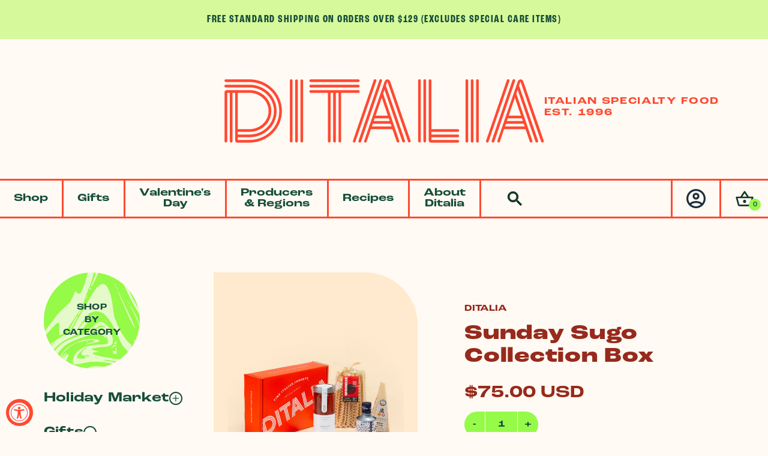

--- FILE ---
content_type: text/html; charset=utf-8
request_url: https://www.ditalia.com/collections/italian-gourmet-gift-baskets-boxes-sets/products/sunday-sugo-italian-sauce-pasta-gift
body_size: 33041
content:
<!doctype html>
<html class="no-js" lang="en">
  <head>
    <meta charset="utf-8">
    <meta http-equiv="X-UA-Compatible" content="IE=edge">
    <meta name="viewport" content="width=device-width,initial-scale=1">
    <meta name="theme-color" content="">
    <link rel="canonical" href="https://www.ditalia.com/products/sunday-sugo-italian-sauce-pasta-gift">
    <link rel="preconnect" href="https://cdn.shopify.com" crossorigin>
    <link rel="stylesheet" href="https://use.typekit.net/zok5gep.css">
    <link rel="stylesheet" type="text/css" href="https://cloud.typography.com/6592584/7753832/css/fonts.css" /><link rel="icon" type="image/png" href="//www.ditalia.com/cdn/shop/files/logo-d-simple-red-alt.png?crop=center&height=32&v=1729791457&width=32"><link rel="preconnect" href="https://fonts.shopifycdn.com" crossorigin><title>
      Ditalia Italian Sunday Sugo Sauce Gift Box | Gourmet Gifts and Boxes
 &ndash; Ditalia Specialty Italian Foods</title>

    
      <meta name="description" content="Sunday Sugo: This isn’t your average pasta night—it’s a ritual. At the heart of it is Italianavera Sugo al Basilico from Campania—a tomato sauce so fresh, you’ll think Nonna made it herself, bursting with ripe tomatoes and fragrant basil. You’re not just opening a jar; you’re unleashing the essence of Southern Italy. P">
    

    

<meta property="og:site_name" content="Ditalia Specialty Italian Foods">
<meta property="og:url" content="https://www.ditalia.com/products/sunday-sugo-italian-sauce-pasta-gift">
<meta property="og:title" content="Ditalia Italian Sunday Sugo Sauce Gift Box | Gourmet Gifts and Boxes">
<meta property="og:type" content="product">
<meta property="og:description" content="Sunday Sugo: This isn’t your average pasta night—it’s a ritual. At the heart of it is Italianavera Sugo al Basilico from Campania—a tomato sauce so fresh, you’ll think Nonna made it herself, bursting with ripe tomatoes and fragrant basil. You’re not just opening a jar; you’re unleashing the essence of Southern Italy. P"><meta property="og:image" content="http://www.ditalia.com/cdn/shop/files/DITALIA_SUNDAY_SUGO_GIFT_BOX_2024.jpg?v=1729193622">
  <meta property="og:image:secure_url" content="https://www.ditalia.com/cdn/shop/files/DITALIA_SUNDAY_SUGO_GIFT_BOX_2024.jpg?v=1729193622">
  <meta property="og:image:width" content="1274">
  <meta property="og:image:height" content="1680"><meta property="og:price:amount" content="75.00">
  <meta property="og:price:currency" content="USD"><meta name="twitter:site" content="@DITALIA1997"><meta name="twitter:card" content="summary_large_image">
<meta name="twitter:title" content="Ditalia Italian Sunday Sugo Sauce Gift Box | Gourmet Gifts and Boxes">
<meta name="twitter:description" content="Sunday Sugo: This isn’t your average pasta night—it’s a ritual. At the heart of it is Italianavera Sugo al Basilico from Campania—a tomato sauce so fresh, you’ll think Nonna made it herself, bursting with ripe tomatoes and fragrant basil. You’re not just opening a jar; you’re unleashing the essence of Southern Italy. P">


    <script src="//www.ditalia.com/cdn/shop/t/58/assets/constants.js?v=95358004781563950421728595964" defer="defer"></script>
    <script src="//www.ditalia.com/cdn/shop/t/58/assets/pubsub.js?v=2921868252632587581728595965" defer="defer"></script>
    <script src="//www.ditalia.com/cdn/shop/t/58/assets/global.js?v=156442273099204166481728595964" defer="defer"></script>
    <script>  
      /** Disable gistToken attribute */
      
      if (typeof(GIST) == 'undefined') {
        window.GIST = GIST = {};
      }      

      window.GIST.disable_token = true;
      
    </script>
    <script>window.performance && window.performance.mark && window.performance.mark('shopify.content_for_header.start');</script><meta name="google-site-verification" content="cRI_5QZpAukiT4YRBpKc9ZFsAUxnb5nWGMFDWjxQO10">
<meta name="facebook-domain-verification" content="bdy9qki9g6i8xpma3vs9kvupr1ktx6">
<meta id="shopify-digital-wallet" name="shopify-digital-wallet" content="/19916793/digital_wallets/dialog">
<meta name="shopify-checkout-api-token" content="b3b7338a2c57ab373ef9340f178798ec">
<meta id="in-context-paypal-metadata" data-shop-id="19916793" data-venmo-supported="false" data-environment="production" data-locale="en_US" data-paypal-v4="true" data-currency="USD">
<link rel="alternate" type="application/json+oembed" href="https://www.ditalia.com/products/sunday-sugo-italian-sauce-pasta-gift.oembed">
<script async="async" src="/checkouts/internal/preloads.js?locale=en-US"></script>
<link rel="preconnect" href="https://shop.app" crossorigin="anonymous">
<script async="async" src="https://shop.app/checkouts/internal/preloads.js?locale=en-US&shop_id=19916793" crossorigin="anonymous"></script>
<script id="apple-pay-shop-capabilities" type="application/json">{"shopId":19916793,"countryCode":"US","currencyCode":"USD","merchantCapabilities":["supports3DS"],"merchantId":"gid:\/\/shopify\/Shop\/19916793","merchantName":"Ditalia Specialty Italian Foods","requiredBillingContactFields":["postalAddress","email","phone"],"requiredShippingContactFields":["postalAddress","email","phone"],"shippingType":"shipping","supportedNetworks":["visa","masterCard","amex","discover","elo","jcb"],"total":{"type":"pending","label":"Ditalia Specialty Italian Foods","amount":"1.00"},"shopifyPaymentsEnabled":true,"supportsSubscriptions":true}</script>
<script id="shopify-features" type="application/json">{"accessToken":"b3b7338a2c57ab373ef9340f178798ec","betas":["rich-media-storefront-analytics"],"domain":"www.ditalia.com","predictiveSearch":true,"shopId":19916793,"locale":"en"}</script>
<script>var Shopify = Shopify || {};
Shopify.shop = "ditalia.myshopify.com";
Shopify.locale = "en";
Shopify.currency = {"active":"USD","rate":"1.0"};
Shopify.country = "US";
Shopify.theme = {"name":"Ditalia 2024 - 2024.10.10","id":127731466334,"schema_name":"New Ditalia 2024","schema_version":"1.0.0","theme_store_id":null,"role":"main"};
Shopify.theme.handle = "null";
Shopify.theme.style = {"id":null,"handle":null};
Shopify.cdnHost = "www.ditalia.com/cdn";
Shopify.routes = Shopify.routes || {};
Shopify.routes.root = "/";</script>
<script type="module">!function(o){(o.Shopify=o.Shopify||{}).modules=!0}(window);</script>
<script>!function(o){function n(){var o=[];function n(){o.push(Array.prototype.slice.apply(arguments))}return n.q=o,n}var t=o.Shopify=o.Shopify||{};t.loadFeatures=n(),t.autoloadFeatures=n()}(window);</script>
<script>
  window.ShopifyPay = window.ShopifyPay || {};
  window.ShopifyPay.apiHost = "shop.app\/pay";
  window.ShopifyPay.redirectState = null;
</script>
<script id="shop-js-analytics" type="application/json">{"pageType":"product"}</script>
<script defer="defer" async type="module" src="//www.ditalia.com/cdn/shopifycloud/shop-js/modules/v2/client.init-shop-cart-sync_BT-GjEfc.en.esm.js"></script>
<script defer="defer" async type="module" src="//www.ditalia.com/cdn/shopifycloud/shop-js/modules/v2/chunk.common_D58fp_Oc.esm.js"></script>
<script defer="defer" async type="module" src="//www.ditalia.com/cdn/shopifycloud/shop-js/modules/v2/chunk.modal_xMitdFEc.esm.js"></script>
<script type="module">
  await import("//www.ditalia.com/cdn/shopifycloud/shop-js/modules/v2/client.init-shop-cart-sync_BT-GjEfc.en.esm.js");
await import("//www.ditalia.com/cdn/shopifycloud/shop-js/modules/v2/chunk.common_D58fp_Oc.esm.js");
await import("//www.ditalia.com/cdn/shopifycloud/shop-js/modules/v2/chunk.modal_xMitdFEc.esm.js");

  window.Shopify.SignInWithShop?.initShopCartSync?.({"fedCMEnabled":true,"windoidEnabled":true});

</script>
<script>
  window.Shopify = window.Shopify || {};
  if (!window.Shopify.featureAssets) window.Shopify.featureAssets = {};
  window.Shopify.featureAssets['shop-js'] = {"shop-cart-sync":["modules/v2/client.shop-cart-sync_DZOKe7Ll.en.esm.js","modules/v2/chunk.common_D58fp_Oc.esm.js","modules/v2/chunk.modal_xMitdFEc.esm.js"],"init-fed-cm":["modules/v2/client.init-fed-cm_B6oLuCjv.en.esm.js","modules/v2/chunk.common_D58fp_Oc.esm.js","modules/v2/chunk.modal_xMitdFEc.esm.js"],"shop-cash-offers":["modules/v2/client.shop-cash-offers_D2sdYoxE.en.esm.js","modules/v2/chunk.common_D58fp_Oc.esm.js","modules/v2/chunk.modal_xMitdFEc.esm.js"],"shop-login-button":["modules/v2/client.shop-login-button_QeVjl5Y3.en.esm.js","modules/v2/chunk.common_D58fp_Oc.esm.js","modules/v2/chunk.modal_xMitdFEc.esm.js"],"pay-button":["modules/v2/client.pay-button_DXTOsIq6.en.esm.js","modules/v2/chunk.common_D58fp_Oc.esm.js","modules/v2/chunk.modal_xMitdFEc.esm.js"],"shop-button":["modules/v2/client.shop-button_DQZHx9pm.en.esm.js","modules/v2/chunk.common_D58fp_Oc.esm.js","modules/v2/chunk.modal_xMitdFEc.esm.js"],"avatar":["modules/v2/client.avatar_BTnouDA3.en.esm.js"],"init-windoid":["modules/v2/client.init-windoid_CR1B-cfM.en.esm.js","modules/v2/chunk.common_D58fp_Oc.esm.js","modules/v2/chunk.modal_xMitdFEc.esm.js"],"init-shop-for-new-customer-accounts":["modules/v2/client.init-shop-for-new-customer-accounts_C_vY_xzh.en.esm.js","modules/v2/client.shop-login-button_QeVjl5Y3.en.esm.js","modules/v2/chunk.common_D58fp_Oc.esm.js","modules/v2/chunk.modal_xMitdFEc.esm.js"],"init-shop-email-lookup-coordinator":["modules/v2/client.init-shop-email-lookup-coordinator_BI7n9ZSv.en.esm.js","modules/v2/chunk.common_D58fp_Oc.esm.js","modules/v2/chunk.modal_xMitdFEc.esm.js"],"init-shop-cart-sync":["modules/v2/client.init-shop-cart-sync_BT-GjEfc.en.esm.js","modules/v2/chunk.common_D58fp_Oc.esm.js","modules/v2/chunk.modal_xMitdFEc.esm.js"],"shop-toast-manager":["modules/v2/client.shop-toast-manager_DiYdP3xc.en.esm.js","modules/v2/chunk.common_D58fp_Oc.esm.js","modules/v2/chunk.modal_xMitdFEc.esm.js"],"init-customer-accounts":["modules/v2/client.init-customer-accounts_D9ZNqS-Q.en.esm.js","modules/v2/client.shop-login-button_QeVjl5Y3.en.esm.js","modules/v2/chunk.common_D58fp_Oc.esm.js","modules/v2/chunk.modal_xMitdFEc.esm.js"],"init-customer-accounts-sign-up":["modules/v2/client.init-customer-accounts-sign-up_iGw4briv.en.esm.js","modules/v2/client.shop-login-button_QeVjl5Y3.en.esm.js","modules/v2/chunk.common_D58fp_Oc.esm.js","modules/v2/chunk.modal_xMitdFEc.esm.js"],"shop-follow-button":["modules/v2/client.shop-follow-button_CqMgW2wH.en.esm.js","modules/v2/chunk.common_D58fp_Oc.esm.js","modules/v2/chunk.modal_xMitdFEc.esm.js"],"checkout-modal":["modules/v2/client.checkout-modal_xHeaAweL.en.esm.js","modules/v2/chunk.common_D58fp_Oc.esm.js","modules/v2/chunk.modal_xMitdFEc.esm.js"],"shop-login":["modules/v2/client.shop-login_D91U-Q7h.en.esm.js","modules/v2/chunk.common_D58fp_Oc.esm.js","modules/v2/chunk.modal_xMitdFEc.esm.js"],"lead-capture":["modules/v2/client.lead-capture_BJmE1dJe.en.esm.js","modules/v2/chunk.common_D58fp_Oc.esm.js","modules/v2/chunk.modal_xMitdFEc.esm.js"],"payment-terms":["modules/v2/client.payment-terms_Ci9AEqFq.en.esm.js","modules/v2/chunk.common_D58fp_Oc.esm.js","modules/v2/chunk.modal_xMitdFEc.esm.js"]};
</script>
<script>(function() {
  var isLoaded = false;
  function asyncLoad() {
    if (isLoaded) return;
    isLoaded = true;
    var urls = ["https:\/\/us1-search.doofinder.com\/5\/script\/bf9bacbdb0ad7a326689d382d1bb4735.js?shop=ditalia.myshopify.com","\/\/staticw2.yotpo.com\/juG3eaZWobgDzhrAygyuJGKmwk7Ncl38qvIXJrBZ\/widget.js?shop=ditalia.myshopify.com","\/\/cdn.shopify.com\/proxy\/6a9d83b156f0582cc334c09986addd7ed40559d426288192912daf2c3aeef205\/bingshoppingtool-t2app-prod.trafficmanager.net\/uet\/tracking_script?shop=ditalia.myshopify.com\u0026sp-cache-control=cHVibGljLCBtYXgtYWdlPTkwMA","https:\/\/accessibly.app\/public\/widget\/run.js?shop=ditalia.myshopify.com","https:\/\/static.rechargecdn.com\/assets\/js\/widget.min.js?shop=ditalia.myshopify.com","https:\/\/storage.nfcube.com\/instafeed-88b606b9db86b8ffef0f4945fba01eef.js?shop=ditalia.myshopify.com","https:\/\/cdn.giftship.app\/build\/storefront\/giftship.js?shop=ditalia.myshopify.com","https:\/\/omnisnippet1.com\/platforms\/shopify.js?source=scriptTag\u0026v=2025-05-15T12\u0026shop=ditalia.myshopify.com","\/\/backinstock.useamp.com\/widget\/8836_1767153619.js?category=bis\u0026v=6\u0026shop=ditalia.myshopify.com"];
    for (var i = 0; i < urls.length; i++) {
      var s = document.createElement('script');
      s.type = 'text/javascript';
      s.async = true;
      s.src = urls[i];
      var x = document.getElementsByTagName('script')[0];
      x.parentNode.insertBefore(s, x);
    }
  };
  if(window.attachEvent) {
    window.attachEvent('onload', asyncLoad);
  } else {
    window.addEventListener('load', asyncLoad, false);
  }
})();</script>
<script id="__st">var __st={"a":19916793,"offset":-21600,"reqid":"93fe3cf9-707a-4dbf-b05f-26a28485b1cb-1769263632","pageurl":"www.ditalia.com\/collections\/italian-gourmet-gift-baskets-boxes-sets\/products\/sunday-sugo-italian-sauce-pasta-gift","u":"e6e4d56c9899","p":"product","rtyp":"product","rid":1475176398942};</script>
<script>window.ShopifyPaypalV4VisibilityTracking = true;</script>
<script id="captcha-bootstrap">!function(){'use strict';const t='contact',e='account',n='new_comment',o=[[t,t],['blogs',n],['comments',n],[t,'customer']],c=[[e,'customer_login'],[e,'guest_login'],[e,'recover_customer_password'],[e,'create_customer']],r=t=>t.map((([t,e])=>`form[action*='/${t}']:not([data-nocaptcha='true']) input[name='form_type'][value='${e}']`)).join(','),a=t=>()=>t?[...document.querySelectorAll(t)].map((t=>t.form)):[];function s(){const t=[...o],e=r(t);return a(e)}const i='password',u='form_key',d=['recaptcha-v3-token','g-recaptcha-response','h-captcha-response',i],f=()=>{try{return window.sessionStorage}catch{return}},m='__shopify_v',_=t=>t.elements[u];function p(t,e,n=!1){try{const o=window.sessionStorage,c=JSON.parse(o.getItem(e)),{data:r}=function(t){const{data:e,action:n}=t;return t[m]||n?{data:e,action:n}:{data:t,action:n}}(c);for(const[e,n]of Object.entries(r))t.elements[e]&&(t.elements[e].value=n);n&&o.removeItem(e)}catch(o){console.error('form repopulation failed',{error:o})}}const l='form_type',E='cptcha';function T(t){t.dataset[E]=!0}const w=window,h=w.document,L='Shopify',v='ce_forms',y='captcha';let A=!1;((t,e)=>{const n=(g='f06e6c50-85a8-45c8-87d0-21a2b65856fe',I='https://cdn.shopify.com/shopifycloud/storefront-forms-hcaptcha/ce_storefront_forms_captcha_hcaptcha.v1.5.2.iife.js',D={infoText:'Protected by hCaptcha',privacyText:'Privacy',termsText:'Terms'},(t,e,n)=>{const o=w[L][v],c=o.bindForm;if(c)return c(t,g,e,D).then(n);var r;o.q.push([[t,g,e,D],n]),r=I,A||(h.body.append(Object.assign(h.createElement('script'),{id:'captcha-provider',async:!0,src:r})),A=!0)});var g,I,D;w[L]=w[L]||{},w[L][v]=w[L][v]||{},w[L][v].q=[],w[L][y]=w[L][y]||{},w[L][y].protect=function(t,e){n(t,void 0,e),T(t)},Object.freeze(w[L][y]),function(t,e,n,w,h,L){const[v,y,A,g]=function(t,e,n){const i=e?o:[],u=t?c:[],d=[...i,...u],f=r(d),m=r(i),_=r(d.filter((([t,e])=>n.includes(e))));return[a(f),a(m),a(_),s()]}(w,h,L),I=t=>{const e=t.target;return e instanceof HTMLFormElement?e:e&&e.form},D=t=>v().includes(t);t.addEventListener('submit',(t=>{const e=I(t);if(!e)return;const n=D(e)&&!e.dataset.hcaptchaBound&&!e.dataset.recaptchaBound,o=_(e),c=g().includes(e)&&(!o||!o.value);(n||c)&&t.preventDefault(),c&&!n&&(function(t){try{if(!f())return;!function(t){const e=f();if(!e)return;const n=_(t);if(!n)return;const o=n.value;o&&e.removeItem(o)}(t);const e=Array.from(Array(32),(()=>Math.random().toString(36)[2])).join('');!function(t,e){_(t)||t.append(Object.assign(document.createElement('input'),{type:'hidden',name:u})),t.elements[u].value=e}(t,e),function(t,e){const n=f();if(!n)return;const o=[...t.querySelectorAll(`input[type='${i}']`)].map((({name:t})=>t)),c=[...d,...o],r={};for(const[a,s]of new FormData(t).entries())c.includes(a)||(r[a]=s);n.setItem(e,JSON.stringify({[m]:1,action:t.action,data:r}))}(t,e)}catch(e){console.error('failed to persist form',e)}}(e),e.submit())}));const S=(t,e)=>{t&&!t.dataset[E]&&(n(t,e.some((e=>e===t))),T(t))};for(const o of['focusin','change'])t.addEventListener(o,(t=>{const e=I(t);D(e)&&S(e,y())}));const B=e.get('form_key'),M=e.get(l),P=B&&M;t.addEventListener('DOMContentLoaded',(()=>{const t=y();if(P)for(const e of t)e.elements[l].value===M&&p(e,B);[...new Set([...A(),...v().filter((t=>'true'===t.dataset.shopifyCaptcha))])].forEach((e=>S(e,t)))}))}(h,new URLSearchParams(w.location.search),n,t,e,['guest_login'])})(!0,!0)}();</script>
<script integrity="sha256-4kQ18oKyAcykRKYeNunJcIwy7WH5gtpwJnB7kiuLZ1E=" data-source-attribution="shopify.loadfeatures" defer="defer" src="//www.ditalia.com/cdn/shopifycloud/storefront/assets/storefront/load_feature-a0a9edcb.js" crossorigin="anonymous"></script>
<script crossorigin="anonymous" defer="defer" src="//www.ditalia.com/cdn/shopifycloud/storefront/assets/shopify_pay/storefront-65b4c6d7.js?v=20250812"></script>
<script data-source-attribution="shopify.dynamic_checkout.dynamic.init">var Shopify=Shopify||{};Shopify.PaymentButton=Shopify.PaymentButton||{isStorefrontPortableWallets:!0,init:function(){window.Shopify.PaymentButton.init=function(){};var t=document.createElement("script");t.src="https://www.ditalia.com/cdn/shopifycloud/portable-wallets/latest/portable-wallets.en.js",t.type="module",document.head.appendChild(t)}};
</script>
<script data-source-attribution="shopify.dynamic_checkout.buyer_consent">
  function portableWalletsHideBuyerConsent(e){var t=document.getElementById("shopify-buyer-consent"),n=document.getElementById("shopify-subscription-policy-button");t&&n&&(t.classList.add("hidden"),t.setAttribute("aria-hidden","true"),n.removeEventListener("click",e))}function portableWalletsShowBuyerConsent(e){var t=document.getElementById("shopify-buyer-consent"),n=document.getElementById("shopify-subscription-policy-button");t&&n&&(t.classList.remove("hidden"),t.removeAttribute("aria-hidden"),n.addEventListener("click",e))}window.Shopify?.PaymentButton&&(window.Shopify.PaymentButton.hideBuyerConsent=portableWalletsHideBuyerConsent,window.Shopify.PaymentButton.showBuyerConsent=portableWalletsShowBuyerConsent);
</script>
<script data-source-attribution="shopify.dynamic_checkout.cart.bootstrap">document.addEventListener("DOMContentLoaded",(function(){function t(){return document.querySelector("shopify-accelerated-checkout-cart, shopify-accelerated-checkout")}if(t())Shopify.PaymentButton.init();else{new MutationObserver((function(e,n){t()&&(Shopify.PaymentButton.init(),n.disconnect())})).observe(document.body,{childList:!0,subtree:!0})}}));
</script>
<link id="shopify-accelerated-checkout-styles" rel="stylesheet" media="screen" href="https://www.ditalia.com/cdn/shopifycloud/portable-wallets/latest/accelerated-checkout-backwards-compat.css" crossorigin="anonymous">
<style id="shopify-accelerated-checkout-cart">
        #shopify-buyer-consent {
  margin-top: 1em;
  display: inline-block;
  width: 100%;
}

#shopify-buyer-consent.hidden {
  display: none;
}

#shopify-subscription-policy-button {
  background: none;
  border: none;
  padding: 0;
  text-decoration: underline;
  font-size: inherit;
  cursor: pointer;
}

#shopify-subscription-policy-button::before {
  box-shadow: none;
}

      </style>

<script>window.performance && window.performance.mark && window.performance.mark('shopify.content_for_header.end');</script>

    
    

<script>
    window.BOLD.common.cacheParams.options = 1684948572;
</script><script src="https://options.shopapps.site/js/options.js" type="text/javascript"></script>

    
    <link rel="stylesheet" href="https://use.typekit.net/sdi8ryv.css">
    <link rel="stylesheet" href="//www.ditalia.com/cdn/shop/t/58/assets/site.min.css?v=128219459057583759741742229204" media="all">

    <script>document.documentElement.className = document.documentElement.className.replace('no-js', 'js');
    if (Shopify.designMode) {
      document.documentElement.classList.add('shopify-design-mode');
    }
    </script>
    <script src="https://us1-config.doofinder.com/2.x/c415db6c-ba6f-452b-9862-85282eedb541.js" async></script>
  <!-- BEGIN app block: shopify://apps/doofinder-search-discovery/blocks/doofinder-script/1abc6bc6-ff36-4a37-9034-effae4a47cf6 -->
  <script>
    (function(w, k) {w[k] = window[k] || function () { (window[k].q = window[k].q || []).push(arguments) }})(window, "doofinderApp")
    var dfKvCustomerEmail = "";

    doofinderApp("config", "currency", Shopify.currency.active);
    doofinderApp("config", "language", Shopify.locale);
    var context = Shopify.country;
    
    doofinderApp("config", "priceName", context);
    localStorage.setItem("shopify-language", Shopify.locale);

    doofinderApp("init", "layer", {
      params:{
        "":{
          exclude: {
            not_published_in: [context]
          }
        },
        "product":{
          exclude: {
            not_published_in: [context]
          }
        }
      }
    });
  </script>

  <script src="https://us1-config.doofinder.com/2.x/c415db6c-ba6f-452b-9862-85282eedb541.js" async></script>



<!-- END app block --><!-- BEGIN app block: shopify://apps/yotpo-product-reviews/blocks/settings/eb7dfd7d-db44-4334-bc49-c893b51b36cf -->


  <script type="text/javascript" src="https://cdn-widgetsrepository.yotpo.com/v1/loader/juG3eaZWobgDzhrAygyuJGKmwk7Ncl38qvIXJrBZ?languageCode=en" async></script>



  
<!-- END app block --><!-- BEGIN app block: shopify://apps/giftship/blocks/giftship/26bd5756-d344-471d-baf8-ba6267b82da9 -->
<!-- BEGIN app snippet: giftship_snippet -->










<script defer>
  if (typeof(GIST) == 'undefined') {
    window.GIST = GIST = {};
  }
  if (typeof(GIST.f) == 'undefined') {
    GIST.f = {};
  }

  GIST.drawer_cart = false;

  GIST.f._drawerRedirect = function() {

    var cartRedirect = localStorage.getItem("gs_drawer_cart_redirect");

    if (GIST.drawer_cart === true && cartRedirect === "true" && window.location.search.indexOf("gs_drawer_referrer") === -1) {
      var redirectUrl = "/";
      if (document.referrer && document.referrer.indexOf("/a/gs") === -1 && document.referrer.indexOf("/checkouts/") === -1) {
        redirectUrl = document.referrer;
      }
      if (redirectUrl.indexOf("?") === -1) {
        redirectUrl = redirectUrl + "?gs_drawer_open=true";
      } else if (redirectUrl.indexOf("gs_drawer_open") === -1) {
        redirectUrl = redirectUrl + "&gs_drawer_open=true";
      }
      window.location = redirectUrl;
    }
  }

  localStorage.removeItem("gs_drawer_cart_redirect");

  
</script>




  <script
    type="text/javascript"
    src="https://cdn.giftship.app/build/storefront/giftship.js?loaded_by=snippet&v=1.0.5"
    async
  ></script>
  <link rel="stylesheet" type="text/css" href="https://cdn.giftship.app/build/storefront/giftship.css">



<!-- END app snippet -->



<!-- END app block --><!-- BEGIN app block: shopify://apps/yotpo-product-reviews/blocks/reviews_tab/eb7dfd7d-db44-4334-bc49-c893b51b36cf -->



<!-- END app block --><script src="https://cdn.shopify.com/extensions/019a0131-ca1b-7172-a6b1-2fadce39ca6e/accessibly-28/assets/acc-main.js" type="text/javascript" defer="defer"></script>
<link href="https://monorail-edge.shopifysvc.com" rel="dns-prefetch">
<script>(function(){if ("sendBeacon" in navigator && "performance" in window) {try {var session_token_from_headers = performance.getEntriesByType('navigation')[0].serverTiming.find(x => x.name == '_s').description;} catch {var session_token_from_headers = undefined;}var session_cookie_matches = document.cookie.match(/_shopify_s=([^;]*)/);var session_token_from_cookie = session_cookie_matches && session_cookie_matches.length === 2 ? session_cookie_matches[1] : "";var session_token = session_token_from_headers || session_token_from_cookie || "";function handle_abandonment_event(e) {var entries = performance.getEntries().filter(function(entry) {return /monorail-edge.shopifysvc.com/.test(entry.name);});if (!window.abandonment_tracked && entries.length === 0) {window.abandonment_tracked = true;var currentMs = Date.now();var navigation_start = performance.timing.navigationStart;var payload = {shop_id: 19916793,url: window.location.href,navigation_start,duration: currentMs - navigation_start,session_token,page_type: "product"};window.navigator.sendBeacon("https://monorail-edge.shopifysvc.com/v1/produce", JSON.stringify({schema_id: "online_store_buyer_site_abandonment/1.1",payload: payload,metadata: {event_created_at_ms: currentMs,event_sent_at_ms: currentMs}}));}}window.addEventListener('pagehide', handle_abandonment_event);}}());</script>
<script id="web-pixels-manager-setup">(function e(e,d,r,n,o){if(void 0===o&&(o={}),!Boolean(null===(a=null===(i=window.Shopify)||void 0===i?void 0:i.analytics)||void 0===a?void 0:a.replayQueue)){var i,a;window.Shopify=window.Shopify||{};var t=window.Shopify;t.analytics=t.analytics||{};var s=t.analytics;s.replayQueue=[],s.publish=function(e,d,r){return s.replayQueue.push([e,d,r]),!0};try{self.performance.mark("wpm:start")}catch(e){}var l=function(){var e={modern:/Edge?\/(1{2}[4-9]|1[2-9]\d|[2-9]\d{2}|\d{4,})\.\d+(\.\d+|)|Firefox\/(1{2}[4-9]|1[2-9]\d|[2-9]\d{2}|\d{4,})\.\d+(\.\d+|)|Chrom(ium|e)\/(9{2}|\d{3,})\.\d+(\.\d+|)|(Maci|X1{2}).+ Version\/(15\.\d+|(1[6-9]|[2-9]\d|\d{3,})\.\d+)([,.]\d+|)( \(\w+\)|)( Mobile\/\w+|) Safari\/|Chrome.+OPR\/(9{2}|\d{3,})\.\d+\.\d+|(CPU[ +]OS|iPhone[ +]OS|CPU[ +]iPhone|CPU IPhone OS|CPU iPad OS)[ +]+(15[._]\d+|(1[6-9]|[2-9]\d|\d{3,})[._]\d+)([._]\d+|)|Android:?[ /-](13[3-9]|1[4-9]\d|[2-9]\d{2}|\d{4,})(\.\d+|)(\.\d+|)|Android.+Firefox\/(13[5-9]|1[4-9]\d|[2-9]\d{2}|\d{4,})\.\d+(\.\d+|)|Android.+Chrom(ium|e)\/(13[3-9]|1[4-9]\d|[2-9]\d{2}|\d{4,})\.\d+(\.\d+|)|SamsungBrowser\/([2-9]\d|\d{3,})\.\d+/,legacy:/Edge?\/(1[6-9]|[2-9]\d|\d{3,})\.\d+(\.\d+|)|Firefox\/(5[4-9]|[6-9]\d|\d{3,})\.\d+(\.\d+|)|Chrom(ium|e)\/(5[1-9]|[6-9]\d|\d{3,})\.\d+(\.\d+|)([\d.]+$|.*Safari\/(?![\d.]+ Edge\/[\d.]+$))|(Maci|X1{2}).+ Version\/(10\.\d+|(1[1-9]|[2-9]\d|\d{3,})\.\d+)([,.]\d+|)( \(\w+\)|)( Mobile\/\w+|) Safari\/|Chrome.+OPR\/(3[89]|[4-9]\d|\d{3,})\.\d+\.\d+|(CPU[ +]OS|iPhone[ +]OS|CPU[ +]iPhone|CPU IPhone OS|CPU iPad OS)[ +]+(10[._]\d+|(1[1-9]|[2-9]\d|\d{3,})[._]\d+)([._]\d+|)|Android:?[ /-](13[3-9]|1[4-9]\d|[2-9]\d{2}|\d{4,})(\.\d+|)(\.\d+|)|Mobile Safari.+OPR\/([89]\d|\d{3,})\.\d+\.\d+|Android.+Firefox\/(13[5-9]|1[4-9]\d|[2-9]\d{2}|\d{4,})\.\d+(\.\d+|)|Android.+Chrom(ium|e)\/(13[3-9]|1[4-9]\d|[2-9]\d{2}|\d{4,})\.\d+(\.\d+|)|Android.+(UC? ?Browser|UCWEB|U3)[ /]?(15\.([5-9]|\d{2,})|(1[6-9]|[2-9]\d|\d{3,})\.\d+)\.\d+|SamsungBrowser\/(5\.\d+|([6-9]|\d{2,})\.\d+)|Android.+MQ{2}Browser\/(14(\.(9|\d{2,})|)|(1[5-9]|[2-9]\d|\d{3,})(\.\d+|))(\.\d+|)|K[Aa][Ii]OS\/(3\.\d+|([4-9]|\d{2,})\.\d+)(\.\d+|)/},d=e.modern,r=e.legacy,n=navigator.userAgent;return n.match(d)?"modern":n.match(r)?"legacy":"unknown"}(),u="modern"===l?"modern":"legacy",c=(null!=n?n:{modern:"",legacy:""})[u],f=function(e){return[e.baseUrl,"/wpm","/b",e.hashVersion,"modern"===e.buildTarget?"m":"l",".js"].join("")}({baseUrl:d,hashVersion:r,buildTarget:u}),m=function(e){var d=e.version,r=e.bundleTarget,n=e.surface,o=e.pageUrl,i=e.monorailEndpoint;return{emit:function(e){var a=e.status,t=e.errorMsg,s=(new Date).getTime(),l=JSON.stringify({metadata:{event_sent_at_ms:s},events:[{schema_id:"web_pixels_manager_load/3.1",payload:{version:d,bundle_target:r,page_url:o,status:a,surface:n,error_msg:t},metadata:{event_created_at_ms:s}}]});if(!i)return console&&console.warn&&console.warn("[Web Pixels Manager] No Monorail endpoint provided, skipping logging."),!1;try{return self.navigator.sendBeacon.bind(self.navigator)(i,l)}catch(e){}var u=new XMLHttpRequest;try{return u.open("POST",i,!0),u.setRequestHeader("Content-Type","text/plain"),u.send(l),!0}catch(e){return console&&console.warn&&console.warn("[Web Pixels Manager] Got an unhandled error while logging to Monorail."),!1}}}}({version:r,bundleTarget:l,surface:e.surface,pageUrl:self.location.href,monorailEndpoint:e.monorailEndpoint});try{o.browserTarget=l,function(e){var d=e.src,r=e.async,n=void 0===r||r,o=e.onload,i=e.onerror,a=e.sri,t=e.scriptDataAttributes,s=void 0===t?{}:t,l=document.createElement("script"),u=document.querySelector("head"),c=document.querySelector("body");if(l.async=n,l.src=d,a&&(l.integrity=a,l.crossOrigin="anonymous"),s)for(var f in s)if(Object.prototype.hasOwnProperty.call(s,f))try{l.dataset[f]=s[f]}catch(e){}if(o&&l.addEventListener("load",o),i&&l.addEventListener("error",i),u)u.appendChild(l);else{if(!c)throw new Error("Did not find a head or body element to append the script");c.appendChild(l)}}({src:f,async:!0,onload:function(){if(!function(){var e,d;return Boolean(null===(d=null===(e=window.Shopify)||void 0===e?void 0:e.analytics)||void 0===d?void 0:d.initialized)}()){var d=window.webPixelsManager.init(e)||void 0;if(d){var r=window.Shopify.analytics;r.replayQueue.forEach((function(e){var r=e[0],n=e[1],o=e[2];d.publishCustomEvent(r,n,o)})),r.replayQueue=[],r.publish=d.publishCustomEvent,r.visitor=d.visitor,r.initialized=!0}}},onerror:function(){return m.emit({status:"failed",errorMsg:"".concat(f," has failed to load")})},sri:function(e){var d=/^sha384-[A-Za-z0-9+/=]+$/;return"string"==typeof e&&d.test(e)}(c)?c:"",scriptDataAttributes:o}),m.emit({status:"loading"})}catch(e){m.emit({status:"failed",errorMsg:(null==e?void 0:e.message)||"Unknown error"})}}})({shopId: 19916793,storefrontBaseUrl: "https://www.ditalia.com",extensionsBaseUrl: "https://extensions.shopifycdn.com/cdn/shopifycloud/web-pixels-manager",monorailEndpoint: "https://monorail-edge.shopifysvc.com/unstable/produce_batch",surface: "storefront-renderer",enabledBetaFlags: ["2dca8a86"],webPixelsConfigList: [{"id":"1237844062","configuration":"{\"ti\":\"21024602\",\"endpoint\":\"https:\/\/bat.bing.com\/action\/0\"}","eventPayloadVersion":"v1","runtimeContext":"STRICT","scriptVersion":"5ee93563fe31b11d2d65e2f09a5229dc","type":"APP","apiClientId":2997493,"privacyPurposes":["ANALYTICS","MARKETING","SALE_OF_DATA"],"dataSharingAdjustments":{"protectedCustomerApprovalScopes":["read_customer_personal_data"]}},{"id":"718504030","configuration":"{\"accountID\":\"1\",\"installation_id\":\"c415db6c-ba6f-452b-9862-85282eedb541\",\"region\":\"us1\"}","eventPayloadVersion":"v1","runtimeContext":"STRICT","scriptVersion":"2061f8ea39b7d2e31c8b851469aba871","type":"APP","apiClientId":199361,"privacyPurposes":["ANALYTICS","MARKETING","SALE_OF_DATA"],"dataSharingAdjustments":{"protectedCustomerApprovalScopes":["read_customer_personal_data"]}},{"id":"402620510","configuration":"{\"config\":\"{\\\"google_tag_ids\\\":[\\\"AW-757419420\\\",\\\"GT-P8QDX634\\\",\\\"G-RVYDDK9S07\\\"],\\\"target_country\\\":\\\"US\\\",\\\"gtag_events\\\":[{\\\"type\\\":\\\"search\\\",\\\"action_label\\\":[\\\"AW-757419420\\\/06yZCJqK3bwaEJyblekC\\\",\\\"G-RVYDDK9S07\\\"]},{\\\"type\\\":\\\"begin_checkout\\\",\\\"action_label\\\":[\\\"AW-757419420\\\/GfxMCI6K3bwaEJyblekC\\\",\\\"G-RVYDDK9S07\\\"]},{\\\"type\\\":\\\"view_item\\\",\\\"action_label\\\":[\\\"AW-757419420\\\/A2qxCJeK3bwaEJyblekC\\\",\\\"MC-D7QD2ESNHM\\\",\\\"G-RVYDDK9S07\\\"]},{\\\"type\\\":\\\"purchase\\\",\\\"action_label\\\":[\\\"AW-757419420\\\/_ftJCLuE3bwaEJyblekC\\\",\\\"MC-D7QD2ESNHM\\\",\\\"G-RVYDDK9S07\\\"]},{\\\"type\\\":\\\"page_view\\\",\\\"action_label\\\":[\\\"AW-757419420\\\/_ejLCJSK3bwaEJyblekC\\\",\\\"MC-D7QD2ESNHM\\\",\\\"G-RVYDDK9S07\\\"]},{\\\"type\\\":\\\"add_payment_info\\\",\\\"action_label\\\":[\\\"AW-757419420\\\/oL2CCJ2K3bwaEJyblekC\\\",\\\"G-RVYDDK9S07\\\"]},{\\\"type\\\":\\\"add_to_cart\\\",\\\"action_label\\\":[\\\"AW-757419420\\\/TUOGCJGK3bwaEJyblekC\\\",\\\"G-RVYDDK9S07\\\"]}],\\\"enable_monitoring_mode\\\":false}\"}","eventPayloadVersion":"v1","runtimeContext":"OPEN","scriptVersion":"b2a88bafab3e21179ed38636efcd8a93","type":"APP","apiClientId":1780363,"privacyPurposes":[],"dataSharingAdjustments":{"protectedCustomerApprovalScopes":["read_customer_address","read_customer_email","read_customer_name","read_customer_personal_data","read_customer_phone"]}},{"id":"100073566","configuration":"{\"pixel_id\":\"623422577856386\",\"pixel_type\":\"facebook_pixel\"}","eventPayloadVersion":"v1","runtimeContext":"OPEN","scriptVersion":"ca16bc87fe92b6042fbaa3acc2fbdaa6","type":"APP","apiClientId":2329312,"privacyPurposes":["ANALYTICS","MARKETING","SALE_OF_DATA"],"dataSharingAdjustments":{"protectedCustomerApprovalScopes":["read_customer_address","read_customer_email","read_customer_name","read_customer_personal_data","read_customer_phone"]}},{"id":"82640990","configuration":"{\"apiURL\":\"https:\/\/api.omnisend.com\",\"appURL\":\"https:\/\/app.omnisend.com\",\"brandID\":\"5cd570008653ed3e50c95b66\",\"trackingURL\":\"https:\/\/wt.omnisendlink.com\"}","eventPayloadVersion":"v1","runtimeContext":"STRICT","scriptVersion":"aa9feb15e63a302383aa48b053211bbb","type":"APP","apiClientId":186001,"privacyPurposes":["ANALYTICS","MARKETING","SALE_OF_DATA"],"dataSharingAdjustments":{"protectedCustomerApprovalScopes":["read_customer_address","read_customer_email","read_customer_name","read_customer_personal_data","read_customer_phone"]}},{"id":"40927326","configuration":"{\"tagID\":\"2613232305838\"}","eventPayloadVersion":"v1","runtimeContext":"STRICT","scriptVersion":"18031546ee651571ed29edbe71a3550b","type":"APP","apiClientId":3009811,"privacyPurposes":["ANALYTICS","MARKETING","SALE_OF_DATA"],"dataSharingAdjustments":{"protectedCustomerApprovalScopes":["read_customer_address","read_customer_email","read_customer_name","read_customer_personal_data","read_customer_phone"]}},{"id":"69271646","eventPayloadVersion":"v1","runtimeContext":"LAX","scriptVersion":"1","type":"CUSTOM","privacyPurposes":["ANALYTICS"],"name":"Google Analytics tag (migrated)"},{"id":"shopify-app-pixel","configuration":"{}","eventPayloadVersion":"v1","runtimeContext":"STRICT","scriptVersion":"0450","apiClientId":"shopify-pixel","type":"APP","privacyPurposes":["ANALYTICS","MARKETING"]},{"id":"shopify-custom-pixel","eventPayloadVersion":"v1","runtimeContext":"LAX","scriptVersion":"0450","apiClientId":"shopify-pixel","type":"CUSTOM","privacyPurposes":["ANALYTICS","MARKETING"]}],isMerchantRequest: false,initData: {"shop":{"name":"Ditalia Specialty Italian Foods","paymentSettings":{"currencyCode":"USD"},"myshopifyDomain":"ditalia.myshopify.com","countryCode":"US","storefrontUrl":"https:\/\/www.ditalia.com"},"customer":null,"cart":null,"checkout":null,"productVariants":[{"price":{"amount":75.0,"currencyCode":"USD"},"product":{"title":"Sunday Sugo Collection Box","vendor":"Ditalia","id":"1475176398942","untranslatedTitle":"Sunday Sugo Collection Box","url":"\/products\/sunday-sugo-italian-sauce-pasta-gift","type":"Pantry Assortment Sets + Gifts"},"id":"12994396291166","image":{"src":"\/\/www.ditalia.com\/cdn\/shop\/files\/DITALIA_SUNDAY_SUGO_GIFT_BOX_2024.jpg?v=1729193622"},"sku":"GBX-132","title":"Default Title","untranslatedTitle":"Default Title"}],"purchasingCompany":null},},"https://www.ditalia.com/cdn","fcfee988w5aeb613cpc8e4bc33m6693e112",{"modern":"","legacy":""},{"shopId":"19916793","storefrontBaseUrl":"https:\/\/www.ditalia.com","extensionBaseUrl":"https:\/\/extensions.shopifycdn.com\/cdn\/shopifycloud\/web-pixels-manager","surface":"storefront-renderer","enabledBetaFlags":"[\"2dca8a86\"]","isMerchantRequest":"false","hashVersion":"fcfee988w5aeb613cpc8e4bc33m6693e112","publish":"custom","events":"[[\"page_viewed\",{}],[\"product_viewed\",{\"productVariant\":{\"price\":{\"amount\":75.0,\"currencyCode\":\"USD\"},\"product\":{\"title\":\"Sunday Sugo Collection Box\",\"vendor\":\"Ditalia\",\"id\":\"1475176398942\",\"untranslatedTitle\":\"Sunday Sugo Collection Box\",\"url\":\"\/products\/sunday-sugo-italian-sauce-pasta-gift\",\"type\":\"Pantry Assortment Sets + Gifts\"},\"id\":\"12994396291166\",\"image\":{\"src\":\"\/\/www.ditalia.com\/cdn\/shop\/files\/DITALIA_SUNDAY_SUGO_GIFT_BOX_2024.jpg?v=1729193622\"},\"sku\":\"GBX-132\",\"title\":\"Default Title\",\"untranslatedTitle\":\"Default Title\"}}]]"});</script><script>
  window.ShopifyAnalytics = window.ShopifyAnalytics || {};
  window.ShopifyAnalytics.meta = window.ShopifyAnalytics.meta || {};
  window.ShopifyAnalytics.meta.currency = 'USD';
  var meta = {"product":{"id":1475176398942,"gid":"gid:\/\/shopify\/Product\/1475176398942","vendor":"Ditalia","type":"Pantry Assortment Sets + Gifts","handle":"sunday-sugo-italian-sauce-pasta-gift","variants":[{"id":12994396291166,"price":7500,"name":"Sunday Sugo Collection Box","public_title":null,"sku":"GBX-132"}],"remote":false},"page":{"pageType":"product","resourceType":"product","resourceId":1475176398942,"requestId":"93fe3cf9-707a-4dbf-b05f-26a28485b1cb-1769263632"}};
  for (var attr in meta) {
    window.ShopifyAnalytics.meta[attr] = meta[attr];
  }
</script>
<script class="analytics">
  (function () {
    var customDocumentWrite = function(content) {
      var jquery = null;

      if (window.jQuery) {
        jquery = window.jQuery;
      } else if (window.Checkout && window.Checkout.$) {
        jquery = window.Checkout.$;
      }

      if (jquery) {
        jquery('body').append(content);
      }
    };

    var hasLoggedConversion = function(token) {
      if (token) {
        return document.cookie.indexOf('loggedConversion=' + token) !== -1;
      }
      return false;
    }

    var setCookieIfConversion = function(token) {
      if (token) {
        var twoMonthsFromNow = new Date(Date.now());
        twoMonthsFromNow.setMonth(twoMonthsFromNow.getMonth() + 2);

        document.cookie = 'loggedConversion=' + token + '; expires=' + twoMonthsFromNow;
      }
    }

    var trekkie = window.ShopifyAnalytics.lib = window.trekkie = window.trekkie || [];
    if (trekkie.integrations) {
      return;
    }
    trekkie.methods = [
      'identify',
      'page',
      'ready',
      'track',
      'trackForm',
      'trackLink'
    ];
    trekkie.factory = function(method) {
      return function() {
        var args = Array.prototype.slice.call(arguments);
        args.unshift(method);
        trekkie.push(args);
        return trekkie;
      };
    };
    for (var i = 0; i < trekkie.methods.length; i++) {
      var key = trekkie.methods[i];
      trekkie[key] = trekkie.factory(key);
    }
    trekkie.load = function(config) {
      trekkie.config = config || {};
      trekkie.config.initialDocumentCookie = document.cookie;
      var first = document.getElementsByTagName('script')[0];
      var script = document.createElement('script');
      script.type = 'text/javascript';
      script.onerror = function(e) {
        var scriptFallback = document.createElement('script');
        scriptFallback.type = 'text/javascript';
        scriptFallback.onerror = function(error) {
                var Monorail = {
      produce: function produce(monorailDomain, schemaId, payload) {
        var currentMs = new Date().getTime();
        var event = {
          schema_id: schemaId,
          payload: payload,
          metadata: {
            event_created_at_ms: currentMs,
            event_sent_at_ms: currentMs
          }
        };
        return Monorail.sendRequest("https://" + monorailDomain + "/v1/produce", JSON.stringify(event));
      },
      sendRequest: function sendRequest(endpointUrl, payload) {
        // Try the sendBeacon API
        if (window && window.navigator && typeof window.navigator.sendBeacon === 'function' && typeof window.Blob === 'function' && !Monorail.isIos12()) {
          var blobData = new window.Blob([payload], {
            type: 'text/plain'
          });

          if (window.navigator.sendBeacon(endpointUrl, blobData)) {
            return true;
          } // sendBeacon was not successful

        } // XHR beacon

        var xhr = new XMLHttpRequest();

        try {
          xhr.open('POST', endpointUrl);
          xhr.setRequestHeader('Content-Type', 'text/plain');
          xhr.send(payload);
        } catch (e) {
          console.log(e);
        }

        return false;
      },
      isIos12: function isIos12() {
        return window.navigator.userAgent.lastIndexOf('iPhone; CPU iPhone OS 12_') !== -1 || window.navigator.userAgent.lastIndexOf('iPad; CPU OS 12_') !== -1;
      }
    };
    Monorail.produce('monorail-edge.shopifysvc.com',
      'trekkie_storefront_load_errors/1.1',
      {shop_id: 19916793,
      theme_id: 127731466334,
      app_name: "storefront",
      context_url: window.location.href,
      source_url: "//www.ditalia.com/cdn/s/trekkie.storefront.8d95595f799fbf7e1d32231b9a28fd43b70c67d3.min.js"});

        };
        scriptFallback.async = true;
        scriptFallback.src = '//www.ditalia.com/cdn/s/trekkie.storefront.8d95595f799fbf7e1d32231b9a28fd43b70c67d3.min.js';
        first.parentNode.insertBefore(scriptFallback, first);
      };
      script.async = true;
      script.src = '//www.ditalia.com/cdn/s/trekkie.storefront.8d95595f799fbf7e1d32231b9a28fd43b70c67d3.min.js';
      first.parentNode.insertBefore(script, first);
    };
    trekkie.load(
      {"Trekkie":{"appName":"storefront","development":false,"defaultAttributes":{"shopId":19916793,"isMerchantRequest":null,"themeId":127731466334,"themeCityHash":"7122472057488303374","contentLanguage":"en","currency":"USD","eventMetadataId":"f2bd2c02-ef54-41a3-9e73-b25df894d284"},"isServerSideCookieWritingEnabled":true,"monorailRegion":"shop_domain","enabledBetaFlags":["65f19447"]},"Session Attribution":{},"S2S":{"facebookCapiEnabled":true,"source":"trekkie-storefront-renderer","apiClientId":580111}}
    );

    var loaded = false;
    trekkie.ready(function() {
      if (loaded) return;
      loaded = true;

      window.ShopifyAnalytics.lib = window.trekkie;

      var originalDocumentWrite = document.write;
      document.write = customDocumentWrite;
      try { window.ShopifyAnalytics.merchantGoogleAnalytics.call(this); } catch(error) {};
      document.write = originalDocumentWrite;

      window.ShopifyAnalytics.lib.page(null,{"pageType":"product","resourceType":"product","resourceId":1475176398942,"requestId":"93fe3cf9-707a-4dbf-b05f-26a28485b1cb-1769263632","shopifyEmitted":true});

      var match = window.location.pathname.match(/checkouts\/(.+)\/(thank_you|post_purchase)/)
      var token = match? match[1]: undefined;
      if (!hasLoggedConversion(token)) {
        setCookieIfConversion(token);
        window.ShopifyAnalytics.lib.track("Viewed Product",{"currency":"USD","variantId":12994396291166,"productId":1475176398942,"productGid":"gid:\/\/shopify\/Product\/1475176398942","name":"Sunday Sugo Collection Box","price":"75.00","sku":"GBX-132","brand":"Ditalia","variant":null,"category":"Pantry Assortment Sets + Gifts","nonInteraction":true,"remote":false},undefined,undefined,{"shopifyEmitted":true});
      window.ShopifyAnalytics.lib.track("monorail:\/\/trekkie_storefront_viewed_product\/1.1",{"currency":"USD","variantId":12994396291166,"productId":1475176398942,"productGid":"gid:\/\/shopify\/Product\/1475176398942","name":"Sunday Sugo Collection Box","price":"75.00","sku":"GBX-132","brand":"Ditalia","variant":null,"category":"Pantry Assortment Sets + Gifts","nonInteraction":true,"remote":false,"referer":"https:\/\/www.ditalia.com\/collections\/italian-gourmet-gift-baskets-boxes-sets\/products\/sunday-sugo-italian-sauce-pasta-gift"});
      }
    });


        var eventsListenerScript = document.createElement('script');
        eventsListenerScript.async = true;
        eventsListenerScript.src = "//www.ditalia.com/cdn/shopifycloud/storefront/assets/shop_events_listener-3da45d37.js";
        document.getElementsByTagName('head')[0].appendChild(eventsListenerScript);

})();</script>
  <script>
  if (!window.ga || (window.ga && typeof window.ga !== 'function')) {
    window.ga = function ga() {
      (window.ga.q = window.ga.q || []).push(arguments);
      if (window.Shopify && window.Shopify.analytics && typeof window.Shopify.analytics.publish === 'function') {
        window.Shopify.analytics.publish("ga_stub_called", {}, {sendTo: "google_osp_migration"});
      }
      console.error("Shopify's Google Analytics stub called with:", Array.from(arguments), "\nSee https://help.shopify.com/manual/promoting-marketing/pixels/pixel-migration#google for more information.");
    };
    if (window.Shopify && window.Shopify.analytics && typeof window.Shopify.analytics.publish === 'function') {
      window.Shopify.analytics.publish("ga_stub_initialized", {}, {sendTo: "google_osp_migration"});
    }
  }
</script>
<script
  defer
  src="https://www.ditalia.com/cdn/shopifycloud/perf-kit/shopify-perf-kit-3.0.4.min.js"
  data-application="storefront-renderer"
  data-shop-id="19916793"
  data-render-region="gcp-us-east1"
  data-page-type="product"
  data-theme-instance-id="127731466334"
  data-theme-name="New Ditalia 2024"
  data-theme-version="1.0.0"
  data-monorail-region="shop_domain"
  data-resource-timing-sampling-rate="10"
  data-shs="true"
  data-shs-beacon="true"
  data-shs-export-with-fetch="true"
  data-shs-logs-sample-rate="1"
  data-shs-beacon-endpoint="https://www.ditalia.com/api/collect"
></script>
</head>

  <body class="site page-product">
    <a class="skip-to-content-link button screen-reader" href="#MainContent">
      Skip to content
    </a>

<script src="//www.ditalia.com/cdn/shop/t/58/assets/cart.js?v=120628748710783599471733510014" defer="defer"></script>

<style>
  .drawer {
    visibility: hidden;
  }
</style>

<cart-drawer class="drawer is-empty">
  <div id="CartDrawer" class="cart-drawer">
    <div id="CartDrawer-Overlay" class="cart-drawer__overlay"></div>
    <div
      class="drawer__inner"
      role="dialog"
      aria-modal="true"
      aria-label="Your cart"
      tabindex="-1"
    >
      <div class="drawer__header">
        <h2 class="drawer__heading">Cart</h2>
        <button
          class="drawer__close"
          type="button"
          onclick="this.closest('cart-drawer').close()"
          aria-label="Close"
        >
          <svg width="42" height="42" viewBox="0 0 42 42" fill="none" xmlns="http://www.w3.org/2000/svg">
<path d="M11.0942 10.5533L31.5513 31.0104" stroke="#104E19" stroke-width="4" stroke-linecap="round"/>
<path d="M11.0942 31.0109L31.5513 10.5538" stroke="#104E19" stroke-width="4" stroke-linecap="round"/>
</svg>
        </button>
      </div><div class="drawer__inner-empty">
          <div class="cart-drawer__warnings center">
            <div class="cart-drawer__empty-content">
              <h2 class="cart__empty-text">Your cart is empty</h2>
              <a href="/collections/all" class="button">
                Continue shopping
              </a><p class="cart__login-title h3">Have an account?</p>
                <p class="cart__login-paragraph">
                  <a href="/account/login" class="link underlined-link">Log in</a> to check out faster.
                </p></div>
          </div>
        </div><cart-drawer-items
        
          class=" is-empty"
        
      >
        <form
          action="/cart"
          id="CartDrawer-Form"
          class="cart__contents cart-drawer__form"
          method="post"
        >
          <div id="CartDrawer-CartItems" class="drawer__contents js-contents"><p id="CartDrawer-LiveRegionText" class="visually-hidden" role="status"></p>
            <p id="CartDrawer-LineItemStatus" class="visually-hidden" aria-hidden="true" role="status">
              Loading...
            </p>
          </div>
          <div id="CartDrawer-CartErrors" role="alert"></div>
        </form>
      </cart-drawer-items>
      <div class="drawer__footer"><!-- Start blocks -->
        <!-- Subtotals -->

        <div class="cart-drawer__footer" >
          <div></div>

          <small class="tax-note caption-large rte">Taxes and shipping calculated at checkout
</small>
        </div>

        <!-- CTAs -->

        <div class="cart__ctas" >
          <noscript>
            <button type="submit" class="cart__update-button button button--secondary" form="CartDrawer-Form">
              Update
            </button>
          </noscript>

          
          
          <a id="CartDrawer-Checkout"
            class="cart__checkout-button button__pill" 
            href="/cart/" 
            
              disabled
            
          >
            Go to Checkout • <span data-hulkapps-cart-total class="totals__subtotal-value">$0.00 USD</span>
          </a>
        </div>
      </div>
    </div>
  </div>
</cart-drawer>

<script>
  document.addEventListener('DOMContentLoaded', function () {
    function isIE() {
      const ua = window.navigator.userAgent;
      const msie = ua.indexOf('MSIE ');
      const trident = ua.indexOf('Trident/');

      return msie > 0 || trident > 0;
    }

    if (!isIE()) return;
    const cartSubmitInput = document.createElement('input');
    cartSubmitInput.setAttribute('name', 'checkout');
    cartSubmitInput.setAttribute('type', 'hidden');
    document.querySelector('#cart').appendChild(cartSubmitInput);
    document.querySelector('#checkout').addEventListener('click', function (event) {
      document.querySelector('#cart').submit();
    });
  });
</script><div class="site-content">
    <!-- BEGIN sections: header-group -->
<div id="shopify-section-sections--15687949058142__announcement-bar" class="shopify-section shopify-section-group-header-group announcement-bar-section reveal"><div class="notification-bar" role="region" aria-label="Announcement" ><div class="notification-bar__wrapper type__caps">
          <p class="notification-bar__message">
            <span>Free Standard Shipping on Orders Over $129 (Excludes Special Care Items)</span><span class="notification-bar__message--link-wrapper">
              <a href="#email-signup" class="notification-bar__link focus-inset">
                
              </a>
            </span></p>
          </div><button class="js-close-announcement-bar button__close"></button>
      </div>
</div><div id="shopify-section-sections--15687949058142__header" class="shopify-section shopify-section-group-header-group shopify-section--header"><script src="//www.ditalia.com/cdn/shop/t/58/assets/cart-drawer.js?v=44260131999403604181728595964" defer="defer"></script>

<header id="section-sections--15687949058142__header" class="site-header" role="banner">
  <div class="site-header__row with-logo reveal">
    <div class="site-header__side"></div>
    <div class="site-header__middle">
      <a class="site-header__logo" href="/">
        <img src="//www.ditalia.com/cdn/shop/t/58/assets/logo-ditalia.svg?v=8337535981164252201728595964" alt="Ditalia" />
      </a>
    </div>
    <div class="site-header__side">
      <span class="site-header--tagline">Italian SPECIALTY Food<span class="sep"></span>Est. 1996</span>
    </div>
  </div>
  <div class="site-header__row with-navigation js-sticky-nav reveal">
    <button class="js-menu-toggle site-header__toggle">
      <span class="site-header__toggle--inner">
        <span class="site-header__toggle--top"></span>
        <span class="site-header__toggle--middle"></span>
        <span class="site-header__toggle--bottom"></span>
      </span>
    </button>
    <div class="site-header__menu--container">
      <nav class="site-header__menu--navigation">
        <ul class="site-header__menu--list" role="list">
          
<li>
                  
                  
                  <div class="js-toggle">
                    <a href="/collections/pantry" class="site-header__menu-link " >
                      Shop
                    </a>
                    
                    <button class="js-toggler site-header__menu-link--toggler" aria-expanded="true">
                      Toggle
                    </button>
                    <div class="js-togglee site-header--menu-togglee">
                      <ul class="site-header__sub-menu" role="list" tabindex="-1"><li class="js-child-toggle">
                            <a href="/collections/panettone" class="site-header__menu-link ">
                              Holiday Market
                            </a><button class="js-child-toggler site-header__menu-link--toggler" aria-expanded="true">
                                Toggle
                              </button>
                              <ul class="sub-sub-menu js-child-togglee" role="list" tabindex="-1"><li>
                                    <a href="https://www.ditalia.com/collections/valentines-day-italian-chocolate-gifts" class="sub-sub-menu__link ">
                                      Valentine&#39;s Day
                                    </a>
                                  </li><li>
                                    <a href="https://www.ditalia.com/collections/panettone-pandoro" class="sub-sub-menu__link ">
                                      Panettone + Panforte
                                    </a>
                                  </li><li>
                                    <a href="/collections/best-sellers-from-the-italianholiday-food-market" class="sub-sub-menu__link ">
                                      Holiday Best Sellers
                                    </a>
                                  </li><li>
                                    <a href="https://www.ditalia.com/collections/italian-holiday-chocolate-candy" class="sub-sub-menu__link ">
                                      Holiday Chocolate + Confections
                                    </a>
                                  </li><li>
                                    <a href="https://www.ditalia.com/collections/italian-holiday-cookies-pastries" class="sub-sub-menu__link ">
                                      Holiday Cookies
                                    </a>
                                  </li><li>
                                    <a href="https://www.ditalia.com/collections/gifts" class="sub-sub-menu__link ">
                                      Gifts
                                    </a>
                                  </li><li>
                                    <a href="https://www.ditalia.com/pages/corporate-gifts" class="sub-sub-menu__link ">
                                      Corporate Gifts
                                    </a>
                                  </li><li>
                                    <a href="https://www.ditalia.com/products/gift-card" class="sub-sub-menu__link ">
                                      E-Gift Cards
                                    </a>
                                  </li></ul></li><li class="js-child-toggle">
                            <a href="/collections/gifts" class="site-header__menu-link ">
                              Gifts
                            </a><button class="js-child-toggler site-header__menu-link--toggler" aria-expanded="true">
                                Toggle
                              </button>
                              <ul class="sub-sub-menu js-child-togglee" role="list" tabindex="-1"><li>
                                    <a href="/collections/italian-gourmet-gift-baskets-boxes-sets" class="sub-sub-menu__link ">
                                      Gift Baskets &amp; Boxes
                                    </a>
                                  </li><li>
                                    <a href="/collections/antipasti-sets-gifts" class="sub-sub-menu__link ">
                                      Bundled Sets
                                    </a>
                                  </li><li>
                                    <a href="/collections/under-50" class="sub-sub-menu__link ">
                                      Gifts under $50
                                    </a>
                                  </li><li>
                                    <a href="/collections/gifts-under-100" class="sub-sub-menu__link ">
                                      Gifts from $50 - $100
                                    </a>
                                  </li><li>
                                    <a href="/collections/gifts-under-250" class="sub-sub-menu__link ">
                                      Gifts over $100
                                    </a>
                                  </li><li>
                                    <a href="/collections/kitchenware-pottery" class="sub-sub-menu__link ">
                                      Kitchenware
                                    </a>
                                  </li></ul></li><li class="js-child-toggle">
                            <a href="/collections/all-salami-prosciutto-and-fresh-meats" class="site-header__menu-link ">
                              Deli
                            </a><button class="js-child-toggler site-header__menu-link--toggler" aria-expanded="true">
                                Toggle
                              </button>
                              <ul class="sub-sub-menu js-child-togglee" role="list" tabindex="-1"><li>
                                    <a href="/collections/prosciutto-di-parma" class="sub-sub-menu__link ">
                                      Prosciutto
                                    </a>
                                  </li><li>
                                    <a href="/collections/salumi" class="sub-sub-menu__link ">
                                      Salami
                                    </a>
                                  </li><li>
                                    <a href="/collections/cured-salumi" class="sub-sub-menu__link ">
                                      Specialty Cured Meats
                                    </a>
                                  </li><li>
                                    <a href="/collections/fresh-italian-sausage" class="sub-sub-menu__link ">
                                      Grilling Sausage
                                    </a>
                                  </li><li>
                                    <a href="/collections/parmigiano-reggiano-collection-italian-cheese" class="sub-sub-menu__link ">
                                      Parmigiano Reggiano
                                    </a>
                                  </li><li>
                                    <a href="/collections/buy-pecorino-cheese-online" class="sub-sub-menu__link ">
                                      Pecorino Romano
                                    </a>
                                  </li><li>
                                    <a href="/collections/cheese" class="sub-sub-menu__link ">
                                      All Cheese
                                    </a>
                                  </li></ul></li><li class="js-child-toggle">
                            <a href="/collections/pantry" class="site-header__menu-link ">
                              Pantry
                            </a><button class="js-child-toggler site-header__menu-link--toggler" aria-expanded="true">
                                Toggle
                              </button>
                              <ul class="sub-sub-menu js-child-togglee" role="list" tabindex="-1"><li>
                                    <a href="/collections/baking" class="sub-sub-menu__link ">
                                      Bakers Pantry
                                    </a>
                                  </li><li>
                                    <a href="/collections/bruschette-breadsticks-crackers" class="sub-sub-menu__link ">
                                      Bruschette + Crackers
                                    </a>
                                  </li><li>
                                    <a href="/collections/cakes-and-desserts" class="sub-sub-menu__link ">
                                      Cakes
                                    </a>
                                  </li><li>
                                    <a href="/collections/chocolate-candy" class="sub-sub-menu__link ">
                                      Chocolate + Confections
                                    </a>
                                  </li><li>
                                    <a href="/collections/espresso" class="sub-sub-menu__link ">
                                      Coffee
                                    </a>
                                  </li><li>
                                    <a href="/collections/cookies" class="sub-sub-menu__link ">
                                      Cookies
                                    </a>
                                  </li><li>
                                    <a href="/collections/drinks-mixers" class="sub-sub-menu__link ">
                                      Drinks + Mixers
                                    </a>
                                  </li><li>
                                    <a href="/collections/italian-jams" class="sub-sub-menu__link ">
                                      Fruit Preserves + Marmalade
                                    </a>
                                  </li><li>
                                    <a href="/collections/honey" class="sub-sub-menu__link ">
                                      Honey
                                    </a>
                                  </li><li>
                                    <a href="/collections/extra-virgin-olive-oil" class="sub-sub-menu__link ">
                                      Olive Oil
                                    </a>
                                  </li><li>
                                    <a href="/collections/olives" class="sub-sub-menu__link ">
                                      Olives
                                    </a>
                                  </li><li>
                                    <a href="/collections/all-imported-italian-pasta" class="sub-sub-menu__link ">
                                      Pasta
                                    </a>
                                  </li><li>
                                    <a href="/collections/antipasti-vegetables-spreads" class="sub-sub-menu__link ">
                                      Preserved Vegetables + Spreads
                                    </a>
                                  </li><li>
                                    <a href="/collections/rice-grains-legumes" class="sub-sub-menu__link ">
                                      Rice, Polenta + Beans
                                    </a>
                                  </li><li>
                                    <a href="/collections/salt-seasoning" class="sub-sub-menu__link ">
                                      Salt + Seasonings
                                    </a>
                                  </li><li>
                                    <a href="/collections/from-the-sea" class="sub-sub-menu__link ">
                                      Tinned + Jarred Fish
                                    </a>
                                  </li><li>
                                    <a href="/collections/tomatoes-sauce-pesto" class="sub-sub-menu__link ">
                                      Tomatoes + Sauce
                                    </a>
                                  </li><li>
                                    <a href="/collections/balsamic-balsamico-tradizionale-wine-vinegar" class="sub-sub-menu__link ">
                                      Vinegars
                                    </a>
                                  </li></ul></li><li class="js-child-toggle">
                            <a href="/collections/all-imported-italian-pasta" class="site-header__menu-link ">
                              Pasta
                            </a><button class="js-child-toggler site-header__menu-link--toggler" aria-expanded="true">
                                Toggle
                              </button>
                              <ul class="sub-sub-menu js-child-togglee" role="list" tabindex="-1"><li>
                                    <a href="/collections/long-pasta" class="sub-sub-menu__link ">
                                      Long Pasta Cuts
                                    </a>
                                  </li><li>
                                    <a href="/collections/short-cut-italian-pasta" class="sub-sub-menu__link ">
                                      Short Pasta Cuts
                                    </a>
                                  </li><li>
                                    <a href="/collections/gluten-free-pasta" class="sub-sub-menu__link ">
                                      Gluten Free Pasta
                                    </a>
                                  </li><li>
                                    <a href="/collections/tomatoes-sauce-pesto" class="sub-sub-menu__link ">
                                      Tomatoes + Sauce
                                    </a>
                                  </li></ul></li><li class="js-child-toggle">
                            <a href="/collections/bottega-ditalia" class="site-header__menu-link ">
                              Bottega Ditalia
                            </a></li><li class="js-child-toggle">
                            <a href="/collections/producers" class="site-header__menu-link ">
                              Producers
                            </a></li><li class="js-child-toggle">
                            <a href="/collections/regions" class="site-header__menu-link ">
                              Regions
                            </a></li><li class="js-child-toggle">
                            <a href="/collections/sale" class="site-header__menu-link ">
                              Sale
                            </a></li></ul>
                    </div>
                  </div>
                  
                
</li><li>
                  <!--else-->
                  <a href="/collections/gifts" class="site-header__menu-link ">
                    Gifts
                  </a>
                  
                
</li><li>
                  <!--else-->
                  <a href="https://www.ditalia.com/collections/valentines-day-italian-chocolate-gifts" class="site-header__menu-link ">
                    Valentine&#39;s Day
                  </a>
                  
                
</li><li>
                  <!--else-->
                  <a href="/pages/producers/" class="site-header__menu-link ">
                    Producers &amp; Regions
                  </a>
                  
                
</li><li>
                  <!--else-->
                  <a href="/pages/recipes/" class="site-header__menu-link ">
                    Recipes
                  </a>
                  
                
</li><li>
                  <!--else-->
                  <a href="/pages/about" class="site-header__menu-link ">
                    About Ditalia
                  </a>
                  
                
</li></ul>
      </nav>
      <div class="site-header__search">
        <search-form class="search-modal__form">
          <form action="/search" method="get" role="search" class="search search-modal__form">
            <div class="site-header__search-field">
              <input class="search__input"
                id="Search-In-Modal"
                type="search"
                name="q"
                value=""
                placeholder="Search">
              <label class="field__label" for="Search-In-Modal">Search</label>
              <input type="hidden" name="options[prefix]" value="last">
              <button class="search__button field__button" aria-label="Search">
                <svg width="32" height="32" viewBox="0 0 32 32" fill="none" xmlns="http://www.w3.org/2000/svg">
<g id="search">
<path id="Vector" d="M21.0065 19.0067H19.9532L19.5798 18.6467C20.8865 17.1267 21.6732 15.1533 21.6732 13.0067C21.6732 8.22 17.7932 4.34 13.0065 4.34C8.21984 4.34 4.33984 8.22 4.33984 13.0067C4.33984 17.7933 8.21984 21.6733 13.0065 21.6733C15.1532 21.6733 17.1265 20.8867 18.6465 19.58L19.0065 19.9533V21.0067L25.6732 27.66L27.6598 25.6733L21.0065 19.0067ZM13.0065 19.0067C9.68651 19.0067 7.00651 16.3267 7.00651 13.0067C7.00651 9.68666 9.68651 7.00666 13.0065 7.00666C16.3265 7.00666 19.0065 9.68666 19.0065 13.0067C19.0065 16.3267 16.3265 19.0067 13.0065 19.0067Z" fill="#103729" stroke="#103729"/>
</g>
</svg>

              </button>
            </div>
          </form>
        </search-form>
      </div>
    </div>
    
      
    
    <div class="site-header__utility"><a href="/account/login" class="button__icon site-header__account-icon">
          <svg version="1.1" id="Layer_1" xmlns="http://www.w3.org/2000/svg" xmlns:xlink="http://www.w3.org/1999/xlink" x="0px" y="0px"
   viewBox="0 0 32 32" style="enable-background:new 0 0 32 32;" xml:space="preserve">
<path class="st0" d="M16,0C7.2,0,0,7.2,0,16c0,8.8,7.2,16,16,16c8.8,0,16-7.2,16-16C32,7.2,24.8,0,16,0z M8.1,26
  c0.7-1.4,4.9-2.8,7.9-2.8s7.2,1.4,7.9,2.8c-2.2,1.7-4.9,2.8-7.9,2.8S10.3,27.8,8.1,26z M26.2,23.7C23.9,20.9,18.3,20,16,20
  s-7.9,0.9-10.2,3.7c-1.6-2.1-2.6-4.8-2.6-7.7C3.2,8.9,8.9,3.2,16,3.2S28.8,8.9,28.8,16C28.8,18.9,27.8,21.6,26.2,23.7z M16,6.4
  c-3.1,0-5.6,2.5-5.6,5.6c0,3.1,2.5,5.6,5.6,5.6s5.6-2.5,5.6-5.6C21.6,8.9,19.1,6.4,16,6.4z M16,14.4c-1.3,0-2.4-1.1-2.4-2.4
  c0-1.3,1.1-2.4,2.4-2.4c1.3,0,2.4,1.1,2.4,2.4C18.4,13.3,17.3,14.4,16,14.4z"/>
</svg>
        </a><a href="/cart" class="Header__Icon Icon-Wrapper Icon-Wrapper--clickable" id="cart-icon-bubble" aria-expanded="false" aria-label="Cart">
        <svg width="32" height="32" viewBox="0 0 32 32" fill="none" xmlns="http://www.w3.org/2000/svg">
<g id="shopping_basket">
<path id="Vector" d="M29.334 12.6533H22.9473L17.1073 3.90666C16.854 3.53333 16.4273 3.34666 16.0007 3.34666C15.574 3.34666 15.1473 3.53333 14.894 3.92L9.05398 12.6533H2.66732C1.93398 12.6533 1.33398 13.2533 1.33398 13.9867C1.33398 14.1067 1.34732 14.2267 1.38732 14.3467L4.77398 26.7067C5.08065 27.8267 6.10732 28.6533 7.33398 28.6533H24.6673C25.894 28.6533 26.9207 27.8267 27.2407 26.7067L30.6273 14.3467L30.6673 13.9867C30.6673 13.2533 30.0673 12.6533 29.334 12.6533ZM16.0007 7.05333L19.734 12.6533H12.2673L16.0007 7.05333ZM24.6673 25.9867L7.34732 26L4.41398 15.32H27.6007L24.6673 25.9867ZM16.0007 17.9867C14.534 17.9867 13.334 19.1867 13.334 20.6533C13.334 22.12 14.534 23.32 16.0007 23.32C17.4673 23.32 18.6673 22.12 18.6673 20.6533C18.6673 19.1867 17.4673 17.9867 16.0007 17.9867Z" fill="#103729"/>
</g>
</svg>
        <div class="cart-count-bubble "><span class="js-count">0</span><span  aria-hidden="true" class="visually-hidden">0</span>
        </div>
      </a>
    </div>
  </div>
</header>

</div>
<!-- END sections: header-group -->

    <main id="MainContent" class="content-for-layout focus-none" role="main" tabindex="-1">
      <section id="shopify-section-template--15687948959838__main-product" class="shopify-section section"><section id="MainProduct-template--15687948959838__main-product" class="product-detail__container" data-section="template--15687948959838__main-product">

  <div class="product-detail padding-top-medium" data-sticky-container>

  <script src="//www.ditalia.com/cdn/shop/t/58/assets/sticky.min.js?v=147154664902466291361728595965"></script>

<div class="main-collection__sidebar reveal">
	<div class="main-sticky__wrapper js-sticky" data-margin-top="86">
		<div class="collections-badge">
			Shop<br />by<br />Category
		</div>
		<ul class="collection-sidebar__nav"><li class="js-toggle"><span class="collection-sidebar__nav--item">
						<a href="/collections/panettone" class="collection-sidebar__menu-link ">
							Holiday Market
						</a>
						<span class="collection-sidebar__nav--toggler js-toggler">
							<span class="plus"><svg
  xmlns="http://www.w3.org/2000/svg"
  aria-hidden="true"
  focusable="false"
  class="icon icon-plus"
  fill="none"
  viewBox="0 0 10 10"
>
  <path fill-rule="evenodd" clip-rule="evenodd" d="M1 4.51a.5.5 0 000 1h3.5l.01 3.5a.5.5 0 001-.01V5.5l3.5-.01a.5.5 0 00-.01-1H5.5L5.49.99a.5.5 0 00-1 .01v3.5l-3.5.01H1z" fill="currentColor">
</svg>
</span>
							<span class="minus"><svg
  xmlns="http://www.w3.org/2000/svg"
  aria-hidden="true"
  focusable="false"
  class="icon icon-minus"
  fill="none"
  viewBox="0 0 10 2"
>
  <path fill-rule="evenodd" clip-rule="evenodd" d="M.5 1C.5.7.7.5 1 .5h8a.5.5 0 110 1H1A.5.5 0 01.5 1z" fill="currentColor">
</svg>
</span>
						</span>
					</span>
					<ul class="collection-sidebar__sub-menu js-togglee" role="list" tabindex="-1"><li>
								<a href="https://www.ditalia.com/collections/valentines-day-italian-chocolate-gifts" class="collection-sidebar__menu-childlink ">
									Valentine&#39;s Day
								</a>
							</li><li>
								<a href="https://www.ditalia.com/collections/panettone-pandoro" class="collection-sidebar__menu-childlink ">
									Panettone + Panforte
								</a>
							</li><li>
								<a href="/collections/best-sellers-from-the-italianholiday-food-market" class="collection-sidebar__menu-childlink ">
									Holiday Best Sellers
								</a>
							</li><li>
								<a href="https://www.ditalia.com/collections/italian-holiday-chocolate-candy" class="collection-sidebar__menu-childlink ">
									Holiday Chocolate + Confections
								</a>
							</li><li>
								<a href="https://www.ditalia.com/collections/italian-holiday-cookies-pastries" class="collection-sidebar__menu-childlink ">
									Holiday Cookies
								</a>
							</li><li>
								<a href="https://www.ditalia.com/collections/gifts" class="collection-sidebar__menu-childlink ">
									Gifts
								</a>
							</li><li>
								<a href="https://www.ditalia.com/pages/corporate-gifts" class="collection-sidebar__menu-childlink ">
									Corporate Gifts
								</a>
							</li><li>
								<a href="https://www.ditalia.com/products/gift-card" class="collection-sidebar__menu-childlink ">
									E-Gift Cards
								</a>
							</li></ul></li><li class="js-toggle open"><span class="collection-sidebar__nav--item">
						<a href="/collections/gifts" class="collection-sidebar__menu-link  active">
							Gifts
						</a>
						<span class="collection-sidebar__nav--toggler js-toggler">
							<span class="plus"><svg
  xmlns="http://www.w3.org/2000/svg"
  aria-hidden="true"
  focusable="false"
  class="icon icon-plus"
  fill="none"
  viewBox="0 0 10 10"
>
  <path fill-rule="evenodd" clip-rule="evenodd" d="M1 4.51a.5.5 0 000 1h3.5l.01 3.5a.5.5 0 001-.01V5.5l3.5-.01a.5.5 0 00-.01-1H5.5L5.49.99a.5.5 0 00-1 .01v3.5l-3.5.01H1z" fill="currentColor">
</svg>
</span>
							<span class="minus"><svg
  xmlns="http://www.w3.org/2000/svg"
  aria-hidden="true"
  focusable="false"
  class="icon icon-minus"
  fill="none"
  viewBox="0 0 10 2"
>
  <path fill-rule="evenodd" clip-rule="evenodd" d="M.5 1C.5.7.7.5 1 .5h8a.5.5 0 110 1H1A.5.5 0 01.5 1z" fill="currentColor">
</svg>
</span>
						</span>
					</span>
					<ul class="collection-sidebar__sub-menu js-togglee" role="list" tabindex="-1" style="display:block;"><li>
								<a href="/collections/italian-gourmet-gift-baskets-boxes-sets" class="collection-sidebar__menu-childlink ">
									Gift Baskets &amp; Boxes
								</a>
							</li><li>
								<a href="/collections/antipasti-sets-gifts" class="collection-sidebar__menu-childlink ">
									Bundled Sets
								</a>
							</li><li>
								<a href="/collections/under-50" class="collection-sidebar__menu-childlink ">
									Gifts under $50
								</a>
							</li><li>
								<a href="/collections/gifts-under-100" class="collection-sidebar__menu-childlink ">
									Gifts from $50 - $100
								</a>
							</li><li>
								<a href="/collections/gifts-under-250" class="collection-sidebar__menu-childlink ">
									Gifts over $100
								</a>
							</li><li>
								<a href="/collections/kitchenware-pottery" class="collection-sidebar__menu-childlink ">
									Kitchenware
								</a>
							</li></ul></li><li class="js-toggle"><span class="collection-sidebar__nav--item">
						<a href="/collections/all-salami-prosciutto-and-fresh-meats" class="collection-sidebar__menu-link ">
							Deli
						</a>
						<span class="collection-sidebar__nav--toggler js-toggler">
							<span class="plus"><svg
  xmlns="http://www.w3.org/2000/svg"
  aria-hidden="true"
  focusable="false"
  class="icon icon-plus"
  fill="none"
  viewBox="0 0 10 10"
>
  <path fill-rule="evenodd" clip-rule="evenodd" d="M1 4.51a.5.5 0 000 1h3.5l.01 3.5a.5.5 0 001-.01V5.5l3.5-.01a.5.5 0 00-.01-1H5.5L5.49.99a.5.5 0 00-1 .01v3.5l-3.5.01H1z" fill="currentColor">
</svg>
</span>
							<span class="minus"><svg
  xmlns="http://www.w3.org/2000/svg"
  aria-hidden="true"
  focusable="false"
  class="icon icon-minus"
  fill="none"
  viewBox="0 0 10 2"
>
  <path fill-rule="evenodd" clip-rule="evenodd" d="M.5 1C.5.7.7.5 1 .5h8a.5.5 0 110 1H1A.5.5 0 01.5 1z" fill="currentColor">
</svg>
</span>
						</span>
					</span>
					<ul class="collection-sidebar__sub-menu js-togglee" role="list" tabindex="-1"><li>
								<a href="/collections/prosciutto-di-parma" class="collection-sidebar__menu-childlink ">
									Prosciutto
								</a>
							</li><li>
								<a href="/collections/salumi" class="collection-sidebar__menu-childlink ">
									Salami
								</a>
							</li><li>
								<a href="/collections/cured-salumi" class="collection-sidebar__menu-childlink ">
									Specialty Cured Meats
								</a>
							</li><li>
								<a href="/collections/fresh-italian-sausage" class="collection-sidebar__menu-childlink ">
									Grilling Sausage
								</a>
							</li><li>
								<a href="/collections/parmigiano-reggiano-collection-italian-cheese" class="collection-sidebar__menu-childlink ">
									Parmigiano Reggiano
								</a>
							</li><li>
								<a href="/collections/buy-pecorino-cheese-online" class="collection-sidebar__menu-childlink ">
									Pecorino Romano
								</a>
							</li><li>
								<a href="/collections/cheese" class="collection-sidebar__menu-childlink ">
									All Cheese
								</a>
							</li></ul></li><li class="js-toggle"><span class="collection-sidebar__nav--item">
						<a href="/collections/pantry" class="collection-sidebar__menu-link ">
							Pantry
						</a>
						<span class="collection-sidebar__nav--toggler js-toggler">
							<span class="plus"><svg
  xmlns="http://www.w3.org/2000/svg"
  aria-hidden="true"
  focusable="false"
  class="icon icon-plus"
  fill="none"
  viewBox="0 0 10 10"
>
  <path fill-rule="evenodd" clip-rule="evenodd" d="M1 4.51a.5.5 0 000 1h3.5l.01 3.5a.5.5 0 001-.01V5.5l3.5-.01a.5.5 0 00-.01-1H5.5L5.49.99a.5.5 0 00-1 .01v3.5l-3.5.01H1z" fill="currentColor">
</svg>
</span>
							<span class="minus"><svg
  xmlns="http://www.w3.org/2000/svg"
  aria-hidden="true"
  focusable="false"
  class="icon icon-minus"
  fill="none"
  viewBox="0 0 10 2"
>
  <path fill-rule="evenodd" clip-rule="evenodd" d="M.5 1C.5.7.7.5 1 .5h8a.5.5 0 110 1H1A.5.5 0 01.5 1z" fill="currentColor">
</svg>
</span>
						</span>
					</span>
					<ul class="collection-sidebar__sub-menu js-togglee" role="list" tabindex="-1"><li>
								<a href="/collections/baking" class="collection-sidebar__menu-childlink ">
									Bakers Pantry
								</a>
							</li><li>
								<a href="/collections/bruschette-breadsticks-crackers" class="collection-sidebar__menu-childlink ">
									Bruschette + Crackers
								</a>
							</li><li>
								<a href="/collections/cakes-and-desserts" class="collection-sidebar__menu-childlink ">
									Cakes
								</a>
							</li><li>
								<a href="/collections/chocolate-candy" class="collection-sidebar__menu-childlink ">
									Chocolate + Confections
								</a>
							</li><li>
								<a href="/collections/espresso" class="collection-sidebar__menu-childlink ">
									Coffee
								</a>
							</li><li>
								<a href="/collections/cookies" class="collection-sidebar__menu-childlink ">
									Cookies
								</a>
							</li><li>
								<a href="/collections/drinks-mixers" class="collection-sidebar__menu-childlink ">
									Drinks + Mixers
								</a>
							</li><li>
								<a href="/collections/italian-jams" class="collection-sidebar__menu-childlink ">
									Fruit Preserves + Marmalade
								</a>
							</li><li>
								<a href="/collections/honey" class="collection-sidebar__menu-childlink ">
									Honey
								</a>
							</li><li>
								<a href="/collections/extra-virgin-olive-oil" class="collection-sidebar__menu-childlink ">
									Olive Oil
								</a>
							</li><li>
								<a href="/collections/olives" class="collection-sidebar__menu-childlink ">
									Olives
								</a>
							</li><li>
								<a href="/collections/all-imported-italian-pasta" class="collection-sidebar__menu-childlink ">
									Pasta
								</a>
							</li><li>
								<a href="/collections/antipasti-vegetables-spreads" class="collection-sidebar__menu-childlink ">
									Preserved Vegetables + Spreads
								</a>
							</li><li>
								<a href="/collections/rice-grains-legumes" class="collection-sidebar__menu-childlink ">
									Rice, Polenta + Beans
								</a>
							</li><li>
								<a href="/collections/salt-seasoning" class="collection-sidebar__menu-childlink ">
									Salt + Seasonings
								</a>
							</li><li>
								<a href="/collections/from-the-sea" class="collection-sidebar__menu-childlink ">
									Tinned + Jarred Fish
								</a>
							</li><li>
								<a href="/collections/tomatoes-sauce-pesto" class="collection-sidebar__menu-childlink ">
									Tomatoes + Sauce
								</a>
							</li><li>
								<a href="/collections/balsamic-balsamico-tradizionale-wine-vinegar" class="collection-sidebar__menu-childlink ">
									Vinegars
								</a>
							</li></ul></li><li class="js-toggle"><span class="collection-sidebar__nav--item">
						<a href="/collections/all-imported-italian-pasta" class="collection-sidebar__menu-link ">
							Pasta
						</a>
						<span class="collection-sidebar__nav--toggler js-toggler">
							<span class="plus"><svg
  xmlns="http://www.w3.org/2000/svg"
  aria-hidden="true"
  focusable="false"
  class="icon icon-plus"
  fill="none"
  viewBox="0 0 10 10"
>
  <path fill-rule="evenodd" clip-rule="evenodd" d="M1 4.51a.5.5 0 000 1h3.5l.01 3.5a.5.5 0 001-.01V5.5l3.5-.01a.5.5 0 00-.01-1H5.5L5.49.99a.5.5 0 00-1 .01v3.5l-3.5.01H1z" fill="currentColor">
</svg>
</span>
							<span class="minus"><svg
  xmlns="http://www.w3.org/2000/svg"
  aria-hidden="true"
  focusable="false"
  class="icon icon-minus"
  fill="none"
  viewBox="0 0 10 2"
>
  <path fill-rule="evenodd" clip-rule="evenodd" d="M.5 1C.5.7.7.5 1 .5h8a.5.5 0 110 1H1A.5.5 0 01.5 1z" fill="currentColor">
</svg>
</span>
						</span>
					</span>
					<ul class="collection-sidebar__sub-menu js-togglee" role="list" tabindex="-1"><li>
								<a href="/collections/long-pasta" class="collection-sidebar__menu-childlink ">
									Long Pasta Cuts
								</a>
							</li><li>
								<a href="/collections/short-cut-italian-pasta" class="collection-sidebar__menu-childlink ">
									Short Pasta Cuts
								</a>
							</li><li>
								<a href="/collections/gluten-free-pasta" class="collection-sidebar__menu-childlink ">
									Gluten Free Pasta
								</a>
							</li><li>
								<a href="/collections/tomatoes-sauce-pesto" class="collection-sidebar__menu-childlink ">
									Tomatoes + Sauce
								</a>
							</li></ul></li><li class="js-toggle"><a href="/collections/bottega-ditalia" class="collection-sidebar__menu-link ">
						Bottega Ditalia
					</a></li><li class="js-toggle"><a href="/collections/producers" class="collection-sidebar__menu-link ">
						Producers
					</a></li><li class="js-toggle"><a href="/collections/regions" class="collection-sidebar__menu-link ">
						Regions
					</a></li><li class="js-toggle"><a href="/collections/sale" class="collection-sidebar__menu-link ">
						Sale
					</a></li></ul>
	</div>
</div>

<script>
	//var sticky = new Sticky('.js-sticky');
</script>

  <script src="//www.ditalia.com/cdn/shop/t/58/assets/product-info.js?v=174806172978439001541728595965" defer="defer"></script>
  <script src="//www.ditalia.com/cdn/shop/t/58/assets/product-form.js?v=66746519470016089601728595965" defer="defer"></script>
  
  


  <div class="product-detail__content template-product  tag-gift tag-giftbox tag-occasion_all-occasions tag-occasion_fathers-day tag-occasion_holiday tag-occasion_house-warming tag-occasion_mothers-day tag-occasion_thank-you">
    
    <div class="product-detail__gallery reveal">
      
<div class="product-gallery">
  
  
  
  
  

  
  <div class="product-gallery__viewer js-product-slideshow"><div
            id="Slide-template--15687948959838__main-product-23680073564254"
            class="product-gallery__slide is-active"
            data-media-id="template--15687948959838__main-product-23680073564254"
          >
          <figure class="image image-portrait">
<a href="//www.ditalia.com/cdn/shop/files/DITALIA_SUNDAY_SUGO_GIFT_BOX_2024.jpg?v=1729193622&width=1960" class="js-lightbox-gallery product-image__link" data-fancybox="gallery">
  <img
    class="image-bleed js-enlarger"
    src="//www.ditalia.com/cdn/shop/files/DITALIA_SUNDAY_SUGO_GIFT_BOX_2024_628x828.jpg?v=1729193622"
    alt="Sunday Sugo Collection Box"
    loading="lazy"
    width="628"
    height="828"
    data-media-id="23680073564254"
  >
  <div class="product-image__enlarge">
    <span><svg version="1.1" id="Layer_1" xmlns="http://www.w3.org/2000/svg" xmlns:xlink="http://www.w3.org/1999/xlink" x="0px" y="0px"
   viewBox="0 0 32 32" style="enable-background:new 0 0 32 32;" xml:space="preserve">
<path class="zoom" d="M21,19H20l-0.4-0.4c1.3-1.5,2.1-3.5,2.1-5.6c0-4.8-3.9-8.7-8.7-8.7c-4.8,0-8.7,3.9-8.7,8.7
  c0,4.8,3.9,8.7,8.7,8.7c2.1,0,4.1-0.8,5.6-2.1L19,20V21l6.7,6.7l2-2L21,19z M13,19c-3.3,0-6-2.7-6-6c0-3.3,2.7-6,6-6
  c3.3,0,6,2.7,6,6C19,16.3,16.3,19,13,19z"/>
</svg></span>
  </div>
  </a>
          </figure>
          </div></div>
  <div class="product-gallery__viewer--thumbnails js-product-scroller"> 
    <div class="product-gallery__viewer--thumbnails-inner js-product-thumbs count-1">
          <div class="product-gallery__slide--thumbnail active" data-media-id="template--15687948959838__main-product-23680073564254" data-counter="1">

<div class="product-image image image-portrait media-type-image">
  <img src="//www.ditalia.com/cdn/shop/files/DITALIA_SUNDAY_SUGO_GIFT_BOX_2024.jpg?v=1729193622&amp;width=1946" alt="" srcset="//www.ditalia.com/cdn/shop/files/DITALIA_SUNDAY_SUGO_GIFT_BOX_2024.jpg?v=1729193622&amp;width=246 246w, //www.ditalia.com/cdn/shop/files/DITALIA_SUNDAY_SUGO_GIFT_BOX_2024.jpg?v=1729193622&amp;width=493 493w, //www.ditalia.com/cdn/shop/files/DITALIA_SUNDAY_SUGO_GIFT_BOX_2024.jpg?v=1729193622&amp;width=600 600w, //www.ditalia.com/cdn/shop/files/DITALIA_SUNDAY_SUGO_GIFT_BOX_2024.jpg?v=1729193622&amp;width=713 713w, //www.ditalia.com/cdn/shop/files/DITALIA_SUNDAY_SUGO_GIFT_BOX_2024.jpg?v=1729193622&amp;width=823 823w, //www.ditalia.com/cdn/shop/files/DITALIA_SUNDAY_SUGO_GIFT_BOX_2024.jpg?v=1729193622&amp;width=990 990w, //www.ditalia.com/cdn/shop/files/DITALIA_SUNDAY_SUGO_GIFT_BOX_2024.jpg?v=1729193622&amp;width=1100 1100w, //www.ditalia.com/cdn/shop/files/DITALIA_SUNDAY_SUGO_GIFT_BOX_2024.jpg?v=1729193622&amp;width=1206 1206w, //www.ditalia.com/cdn/shop/files/DITALIA_SUNDAY_SUGO_GIFT_BOX_2024.jpg?v=1729193622&amp;width=1346 1346w, //www.ditalia.com/cdn/shop/files/DITALIA_SUNDAY_SUGO_GIFT_BOX_2024.jpg?v=1729193622&amp;width=1426 1426w, //www.ditalia.com/cdn/shop/files/DITALIA_SUNDAY_SUGO_GIFT_BOX_2024.jpg?v=1729193622&amp;width=1646 1646w, //www.ditalia.com/cdn/shop/files/DITALIA_SUNDAY_SUGO_GIFT_BOX_2024.jpg?v=1729193622&amp;width=1946 1946w" width="1946" height="2566" sizes="(min-width: 1200px) 0px, (min-width: 990px) calc(0vw - 10rem), (min-width: 750px) calc((100vw - 11.5rem) / 2), calc(100vw / 1 - 4rem)" class="image-bleed">
</div>

          </div></div>
  </div>
</div>
    </div>
    
    <div class="product-detail__info-column reveal">      
      <product-info
        id="ProductInfo-template--15687948959838__main-product"
        data-section="template--15687948959838__main-product"
        data-url="/products/sunday-sugo-italian-sauce-pasta-gift"
        class="production-detail__info"
      >
      
        <div class="product__vendor">
          <a href="/collections/vendors?q=Ditalia">Ditalia</a>
        </div><div class="product__title" >
                <h1 class="type__heading--three product-title">Sunday Sugo Collection Box</h1>
              </div><div id="shopify-block-Ab2c2cCtpRmgyYmpxM__yotpo_product_reviews_ugc_star_rating_9CUYjL" class="shopify-block shopify-app-block">


<div class="yotpo-widget-instance"
    data-yotpo-instance-id="909966"
    data-yotpo-product-id="1475176398942"
    data-yotpo-cart-product-id=""
    data-yotpo-section-id="product"
    data-yotpo-preloaded-data="">
</div>



</div>
<div class="no-js-hidden" id="price-template--15687948959838__main-product" role="status" >
<div class=" price-container 
    price price--text price--show-badge">
  <div class="price__container"><div class="price__regular">
      <span class="visually-hidden visually-hidden--inline">Regular price</span>
      <span class="price-item price-item--regular">
        $75.00 USD
      </span>
    </div>
    <div class="price__sale">
        <span class="visually-hidden visually-hidden--inline">Regular price</span>
        <span>
          <s class="price-item price-item--regular">
            
              
            
          </s>
        </span><span class="visually-hidden visually-hidden--inline">Sale price</span>
      <span class="price-item price-item--sale price-item--last">
        $75.00 USD
      </span>
    </div>
    <small class="unit-price caption hidden">
      <span class="visually-hidden">Unit price</span>
      <span class="price-item price-item--last">
        <span></span>
        <span aria-hidden="true">/</span>
        <span class="visually-hidden">&nbsp;per&nbsp;</span>
        <span>
        </span>
      </span>
    </small>
  </div><span class="badge price__badge-sale color-accent-2">
      Sale
    </span>

    <span class="badge price__badge-sold-out color-inverse">
      Sold out
    </span></div>
</div><div ><form method="post" action="/cart/add" id="product-form-installment-template--15687948959838__main-product" accept-charset="UTF-8" class="installment caption-large no_bold_options " enctype="multipart/form-data"><input type="hidden" name="form_type" value="product" /><input type="hidden" name="utf8" value="✓" /><input type="hidden" name="id" value="12994396291166">
                  
<input type="hidden" name="product-id" value="1475176398942" /><input type="hidden" name="section-id" value="template--15687948959838__main-product" /></form></div>
<noscript class="product-form__noscript-wrapper-template--15687948959838__main-product">
  <div class="product-form__input hidden">
    <label class="form__label" for="Variants-template--15687948959838__main-product">Product variants</label>
    <div class="select">
      <select
        name="id" data-productid="1475176398942"
        id="Variants-template--15687948959838__main-product"
        class="select__select"
        form="product-form-template--15687948959838__main-product"
      ><option
            
              selected="selected"
            
            
            value="12994396291166"
          >Default Title - $75.00</option></select>
      <svg aria-hidden="true" focusable="false" class="icon icon-caret" viewBox="0 0 10 6">
  <path fill-rule="evenodd" clip-rule="evenodd" d="M9.354.646a.5.5 0 00-.708 0L5 4.293 1.354.646a.5.5 0 00-.708.708l4 4a.5.5 0 00.708 0l4-4a.5.5 0 000-.708z" fill="currentColor">
</svg>

    </div>
  </div>
</noscript>

<div class="product__giftcard">
              <div class="skt_gc_button_container"></div><div class="skt_gc_preview_button_container"></div>
            </div>
            
              <div
                id="Quantity-Form-template--15687948959838__main-product"
                class="product-form__input product-form__quantity"
                
              >
                
                

                <label class="quantity__label form__label" for="Quantity-template--15687948959838__main-product">
                  Quantity
                  <span class="quantity__rules-cart no-js-hidden hidden">
                    <span class="loading-overlay hidden">
                      <span class="loading-overlay__spinner">
                        <svg
                          aria-hidden="true"
                          focusable="false"
                          class="spinner"
                          viewBox="0 0 66 66"
                          xmlns="http://www.w3.org/2000/svg"
                        >
                          <circle class="path" fill="none" stroke-width="6" cx="33" cy="33" r="30"></circle>
                        </svg>
                      </span>
                    </span>
                    <span>(<span class="quantity-cart">0</span> in cart)</span>
                  </span>
                </label>
                <quantity-input class="quantity">
                  <button class="quantity__button no-js-hidden" name="minus" type="button">
                    <span class="visually-hidden">Decrease quantity for Sunday Sugo Collection Box</span>
                    <svg
  xmlns="http://www.w3.org/2000/svg"
  aria-hidden="true"
  focusable="false"
  class="icon icon-minus"
  fill="none"
  viewBox="0 0 10 2"
>
  <path fill-rule="evenodd" clip-rule="evenodd" d="M.5 1C.5.7.7.5 1 .5h8a.5.5 0 110 1H1A.5.5 0 01.5 1z" fill="currentColor">
</svg>

                  </button>
                  <input
                    class="quantity__input"
                    type="number"
                    name="quantity"
                    id="Quantity-template--15687948959838__main-product"
                    data-cart-quantity="0"
                    data-min="1"
                    min="1"
                    
                    step="1"
                    value="1"
                    form="product-form-template--15687948959838__main-product"
                  />
                  <button class="quantity__button no-js-hidden" name="plus" type="button">
                    <span class="visually-hidden">Increase quantity for Sunday Sugo Collection Box</span>
                    <svg
  xmlns="http://www.w3.org/2000/svg"
  aria-hidden="true"
  focusable="false"
  class="icon icon-plus"
  fill="none"
  viewBox="0 0 10 10"
>
  <path fill-rule="evenodd" clip-rule="evenodd" d="M1 4.51a.5.5 0 000 1h3.5l.01 3.5a.5.5 0 001-.01V5.5l3.5-.01a.5.5 0 00-.01-1H5.5L5.49.99a.5.5 0 00-1 .01v3.5l-3.5.01H1z" fill="currentColor">
</svg>

                  </button>
                </quantity-input>
                <div class="quantity__rules caption no-js-hidden"></div>
              </div><div id="shopify-block-AN2lrQW9JL1ZxU2FFZ__recharge_subscriptions_subscription_widget_kjgVby" class="shopify-block shopify-app-block recharge-subscription-widget"><!-- BEGIN app snippet: vite-tag -->


  <script src="https://cdn.shopify.com/extensions/019be1db-6de1-7ac5-946b-f03d6dfba1dc/app-312/assets/rc-widget.bf56e4a9.js" type="module" crossorigin="anonymous"></script>
  <link href="//cdn.shopify.com/extensions/019be1db-6de1-7ac5-946b-f03d6dfba1dc/app-312/assets/rc-widget.fecb1bd3.css" rel="stylesheet" type="text/css" media="all" />
  <link rel="modulepreload" href="https://cdn.shopify.com/extensions/019be1db-6de1-7ac5-946b-f03d6dfba1dc/app-312/assets/vendor.a24d3e22.js" crossorigin="anonymous">

<!-- END app snippet -->
<div id="RechargeWidget_1475176398942"></div>

<script>
  function initRecharge() {
    const appIdWhiteList = ['294517', '6740180993', null];
    const shopifySellingPlanGroups = [];
    const sellingPlanGroups = shopifySellingPlanGroups.filter(sp => appIdWhiteList.includes(sp.app_id));
    const sellingPlanGroupDiscounts = sellingPlanGroups.flatMap(plan => plan.selling_plans).reduce((obj, sellingPlan) => {
      obj[sellingPlan.id] = { 
        discountType: sellingPlan.price_adjustments[0]?.value_type,
        discountValue: sellingPlan.price_adjustments[0]?.value,
      }
      return obj
    }, {});
    
    window.Recharge.init({
      shop: {
        selectedCurrency: "USD",
        defaultCurrency: "USD",
        identifier: "ditalia.myshopify.com",
      },
      element: document.getElementById('RechargeWidget_1475176398942'),
      product: {
        id: 1475176398942,
        initialVariantId: 12994396291166,
        initialSellingPlanId: null,
        sellingPlanGroups,
        available: true,
        formattedVariantPrices: {
          
            
              
        }
      }
    });
  }
  if(window.Recharge){
    initRecharge();
  } else {
    onRechargeLoad = initRecharge;
  }
</script>


</div>

<div class="product-buttons" ><product-form class="product-form" data-hide-errors="false">
      <div class="product-form__error-message-wrapper" role="alert" hidden>
        <svg
          aria-hidden="true"
          focusable="false"
          class="icon icon-error"
          viewBox="0 0 13 13"
        >
          <circle cx="6.5" cy="6.50049" r="5.5" stroke="white" stroke-width="2"/>
          <circle cx="6.5" cy="6.5" r="5.5" fill="#EB001B" stroke="#EB001B" stroke-width="0.7"/>
          <path d="M5.87413 3.52832L5.97439 7.57216H7.02713L7.12739 3.52832H5.87413ZM6.50076 9.66091C6.88091 9.66091 7.18169 9.37267 7.18169 9.00504C7.18169 8.63742 6.88091 8.34917 6.50076 8.34917C6.12061 8.34917 5.81982 8.63742 5.81982 9.00504C5.81982 9.37267 6.12061 9.66091 6.50076 9.66091Z" fill="white"/>
          <path d="M5.87413 3.17832H5.51535L5.52424 3.537L5.6245 7.58083L5.63296 7.92216H5.97439H7.02713H7.36856L7.37702 7.58083L7.47728 3.537L7.48617 3.17832H7.12739H5.87413ZM6.50076 10.0109C7.06121 10.0109 7.5317 9.57872 7.5317 9.00504C7.5317 8.43137 7.06121 7.99918 6.50076 7.99918C5.94031 7.99918 5.46982 8.43137 5.46982 9.00504C5.46982 9.57872 5.94031 10.0109 6.50076 10.0109Z" fill="white" stroke="#EB001B" stroke-width="0.7">
        </svg>
        <span class="product-form__error-message"></span>
      </div><form method="post" action="/cart/add" id="product-form-template--15687948959838__main-product" accept-charset="UTF-8" class="form" enctype="multipart/form-data" novalidate="novalidate" data-type="add-to-cart-form"><input type="hidden" name="form_type" value="product" /><input type="hidden" name="utf8" value="✓" /><input
          type="hidden"
          name="id"
          value="12994396291166"
          disabled
          class="product-variant-id"
        >
        
        
        <script type="text/javascript">
  //<![CDATA[	
  function skt_load(url, callback) {
    var xhr;
    if(typeof XMLHttpRequest !== 'undefined') xhr = new XMLHttpRequest();
    else {
      var versions = ["MSXML2.XmlHttp.5.0", 
                      "MSXML2.XmlHttp.4.0",
                      "MSXML2.XmlHttp.3.0", 
                      "MSXML2.XmlHttp.2.0",
                      "Microsoft.XmlHttp"]
      for(var i = 0, len = versions.length; i < len; i++) {
        try {
          xhr = new ActiveXObject(versions[i]);
          break;
        }
        catch(e){}
      } // end for
    }
    xhr.onreadystatechange = ensureReadiness;
    function ensureReadiness() {
      if(xhr.readyState < 4) {
        return;
      }
      if(xhr.status !== 200) {
        return;
      }
      // all is well  
      if(xhr.readyState === 4) {
        callback(xhr);
      }           
    }
    xhr.open('GET', url, true);
    xhr.send('');
  }
  function sktAsyncLoad() {
    var urls = ["https:\/\/gift-cards.shopkeepertools.com\/sktjs?shop="+Shopify.shop];
    for (var i = 0; i < urls.length; i++) {
      var s = document.createElement('script');
      s.type = 'text/javascript';
      s.async = true;
      s.src = urls[i];
      var x = document.getElementsByTagName('script')[0];
      x.parentNode.insertBefore(s, x);
    }
  };
  function skt_start() {
    var url = "/products/sunday-sugo-italian-sauce-pasta-gift" + ".json";
    skt_load(url, function(xhr) {
        skt_string = xhr.responseText;
        skt_fillment = '"fulfillment_service":"gift_card"';
        if(skt_string.indexOf(skt_fillment) !== -1){
          if(window.attachEvent) {
            window.attachEvent('onload', sktAsyncLoad);
          } else {
            window.addEventListener('load', sktAsyncLoad, false);
          }
        }
    });
  }
  skt_start();
  
//]]>
</script>
<div id="skt_gc_line_items">
	<input type="hidden" id="skt_gc_slug" name="properties[Customization]" value="" disabled="disabled"/>
	<input type="hidden" id="skt_gc_to" name="properties[To]" value="" disabled="disabled"/>
	<input type="hidden" id="skt_gc_shop_id" value="5059" disabled="disabled" />
	<input type="hidden" id="skt_gc_shop_name" value="Ditalia Specialty Italian Foods" disabled="disabled" />
</div>

<div class="bold_options" data-product-id="1475176398942"></div>


        



        <div class="product-form__buttons"><button
            id = "ProductSubmitButton-template--15687948959838__main-product"
            type="submit"
            name="add"
            class="product-form__submit button__pill button--primary"
            
          >
            <span>Add to cart
</span>
            <div class="loading-overlay__spinner hidden">
              <svg
                aria-hidden="true"
                focusable="false"
                class="spinner"
                viewBox="0 0 66 66"
                xmlns="http://www.w3.org/2000/svg"
              >
                <circle class="path" fill="none" stroke-width="6" cx="33" cy="33" r="30"></circle>
              </svg>
            </div>
          </button></div><input type="hidden" name="product-id" value="1475176398942" /><input type="hidden" name="section-id" value="template--15687948959838__main-product" /></form></product-form-w3></div>
<div class="product-toggles__wrapper">
                <div class="product-toggles wysiwyg wysiwyg__product">
                  <div class="product-toggle js-toggle">
                    <div class="product-toggler js-toggler">Description</div>
                    <div class="product-togglee js-togglee">
                      <span class="type__caps product__sku no-js-hidden"
                        id="Sku-template--15687948959838__main-product"
                        role="status"
                        
                      >Item #<span class="visually-hidden">SKU:</span>GBX-132</span>
                      
                      <p><strong>Sunday Sugo</strong>: This isn’t your average pasta night—it’s a ritual.</p>
<p>At the heart of it is <strong>Italianavera Sugo al Basilico</strong> from Campania—a tomato sauce so fresh, you’ll think Nonna made it herself, bursting with ripe tomatoes and fragrant basil. You’re not just opening a jar; you’re unleashing the essence of Southern Italy. Pair it with <strong>Bottega Ditalia Canule Pasta</strong>, handcrafted to catch every drop of that rich sauce. This is pasta with real bite, the kind that makes you realize how good, dried pasta can be when it’s made the right way.</p>
<p>Then there’s the olive oil—<strong>Frantoio Dorazio Extra Virgin Olive Oil</strong> from Puglia, presented in a gorgeous Vignola tin. Bold and grassy, this oil is the unsung hero that makes everything taste better, from a final drizzle over your pasta to soaking up crusty bread. Top it all off with <strong>Valserena Solo di Bruna Parmigiano Reggiano</strong>, aged 24 months for a deep, nutty flavor that elevates your meal to something transcendent. This isn't just dinner—it’s a Sunday Dinner, packed in our signature Ditalia box, ready to turn any day or Sunday into a feast worth remembering.</p>
<p><b>What's in the Box:</b></p>
<ul>
<li>Organic Reginelle Pasta - 14.1 oz</li>
<li>Tomato and Basil Sauce - 19.4 oz</li>
<li>Solo di Bruna Parmigiano Reggiano - 10 oz</li>
<li> D'Orazio EVOO (Puglia) - 8.5 oz Vignola Tin</li>
</ul>
                    </div>
                  </div>
                  <div class="product-toggle js-toggle">
                    <div class="product-toggler js-toggler">Shipping</div>
                    <div class="product-togglee js-togglee">
                      <p>All of our products are hand wrapped and packed in eco-friendly packaging.  No Packing Peanuts or Bubble Wrap ever.</p><ul><li>Free Standard Shipping for orders over $129 (excluding special care items).</li><li>Live Shipping Quote will be provided at checkout based on weight and delivery address.</li><li>You have a choice between FedEx and UPS for your carrier</li></ul><p><a href="https://www.ditalia.com/pages/shipping-italian-food-groceries-gourmet-gifts" target="_blank" title="Ditalia Shipping Policy">Learn more about Shipping Policy</a></p>
                    </div>
                  </div></div>
              </div></product-info>
    </div>
  </div>

  

<product-modal id="ProductModal-template--15687948959838__main-product" class="product-media-modal media-modal">
  <div
    class="product-media-modal__dialog"
    role="dialog"
    aria-label="Media gallery"
    aria-modal="true"
    tabindex="-1"
  >
    <button
      id="ModalClose-template--15687948959838__main-product"
      type="button"
      class="product-media-modal__toggle"
      aria-label="Close"
    >
      <svg width="42" height="42" viewBox="0 0 42 42" fill="none" xmlns="http://www.w3.org/2000/svg">
<path d="M11.0942 10.5533L31.5513 31.0104" stroke="#104E19" stroke-width="4" stroke-linecap="round"/>
<path d="M11.0942 31.0109L31.5513 10.5538" stroke="#104E19" stroke-width="4" stroke-linecap="round"/>
</svg>
    </button>

    <div
      class="product-media-modal__content color-background-1 gradient"
      role="document"
      aria-label="Media gallery"
      tabindex="0"
    >
<a href="//www.ditalia.com/cdn/shop/files/DITALIA_SUNDAY_SUGO_GIFT_BOX_2024.jpg?v=1729193622&width=1960" class="js-lightbox-gallery product-image__link" data-fancybox="gallery">
  <img
    class="image-bleed js-enlarger"
    src="//www.ditalia.com/cdn/shop/files/DITALIA_SUNDAY_SUGO_GIFT_BOX_2024_628x828.jpg?v=1729193622"
    alt="Sunday Sugo Collection Box"
    loading="lazy"
    width="628"
    height="828"
    data-media-id="23680073564254"
  >
  <div class="product-image__enlarge">
    <span><svg version="1.1" id="Layer_1" xmlns="http://www.w3.org/2000/svg" xmlns:xlink="http://www.w3.org/1999/xlink" x="0px" y="0px"
   viewBox="0 0 32 32" style="enable-background:new 0 0 32 32;" xml:space="preserve">
<path class="zoom" d="M21,19H20l-0.4-0.4c1.3-1.5,2.1-3.5,2.1-5.6c0-4.8-3.9-8.7-8.7-8.7c-4.8,0-8.7,3.9-8.7,8.7
  c0,4.8,3.9,8.7,8.7,8.7c2.1,0,4.1-0.8,5.6-2.1L19,20V21l6.7,6.7l2-2L21,19z M13,19c-3.3,0-6-2.7-6-6c0-3.3,2.7-6,6-6
  c3.3,0,6,2.7,6,6C19,16.3,16.3,19,13,19z"/>
</svg></span>
  </div>
  </a></div>
  </div>
</product-modal>


  
<script src="//www.ditalia.com/cdn/shop/t/58/assets/product-modal.js?v=50921580101160527761728595965" defer="defer"></script>
    <script src="//www.ditalia.com/cdn/shop/t/58/assets/media-gallery.js?v=136815418543071173961728595964" defer="defer"></script><script>
    document.addEventListener('DOMContentLoaded', function () {
      function isIE() {
        const ua = window.navigator.userAgent;
        const msie = ua.indexOf('MSIE ');
        const trident = ua.indexOf('Trident/');

        return msie > 0 || trident > 0;
      }

      if (!isIE()) return;
      const hiddenInput = document.querySelector('#product-form-template--15687948959838__main-product input[name="id"]');
      const noScriptInputWrapper = document.createElement('div');
      const variantSwitcher =
        document.querySelector('variant-radios[data-section="template--15687948959838__main-product"]') ||
        document.querySelector('variant-selects[data-section="template--15687948959838__main-product"]');
      noScriptInputWrapper.innerHTML = document.querySelector(
        '.product-form__noscript-wrapper-template--15687948959838__main-product'
      ).textContent;
      variantSwitcher.outerHTML = noScriptInputWrapper.outerHTML;

      document.querySelector('#Variants-template--15687948959838__main-product').addEventListener('change', function (event) {
        hiddenInput.value = event.currentTarget.value;
      });
    });
  </script><script type="application/ld+json">
    {
      "@context": "http://schema.org/",
      "@type": "Product",
      "name": "Sunday Sugo Collection Box",
      "url": "https:\/\/www.ditalia.com\/products\/sunday-sugo-italian-sauce-pasta-gift",
      "image": [
          "https:\/\/www.ditalia.com\/cdn\/shop\/files\/DITALIA_SUNDAY_SUGO_GIFT_BOX_2024.jpg?v=1729193622\u0026width=1920"
        ],
      "description": "Sunday Sugo: This isn’t your average pasta night—it’s a ritual.\nAt the heart of it is Italianavera Sugo al Basilico from Campania—a tomato sauce so fresh, you’ll think Nonna made it herself, bursting with ripe tomatoes and fragrant basil. You’re not just opening a jar; you’re unleashing the essence of Southern Italy. Pair it with Bottega Ditalia Canule Pasta, handcrafted to catch every drop of that rich sauce. This is pasta with real bite, the kind that makes you realize how good, dried pasta can be when it’s made the right way.\nThen there’s the olive oil—Frantoio Dorazio Extra Virgin Olive Oil from Puglia, presented in a gorgeous Vignola tin. Bold and grassy, this oil is the unsung hero that makes everything taste better, from a final drizzle over your pasta to soaking up crusty bread. Top it all off with Valserena Solo di Bruna Parmigiano Reggiano, aged 24 months for a deep, nutty flavor that elevates your meal to something transcendent. This isn't just dinner—it’s a Sunday Dinner, packed in our signature Ditalia box, ready to turn any day or Sunday into a feast worth remembering.\nWhat's in the Box:\n\nOrganic Reginelle Pasta - 14.1 oz\nTomato and Basil Sauce - 19.4 oz\nSolo di Bruna Parmigiano Reggiano - 10 oz\n D'Orazio EVOO (Puglia) - 8.5 oz Vignola Tin\n",
      "sku": "GBX-132",
      "brand": {
        "@type": "Brand",
        "name": "Ditalia"
      },
      "offers": [{
            "@type" : "Offer","sku": "GBX-132","availability" : "http://schema.org/InStock",
            "price" : 75.0,
            "priceCurrency" : "USD",
            "url" : "https:\/\/www.ditalia.com\/products\/sunday-sugo-italian-sauce-pasta-gift?variant=12994396291166"
          }
]
    }
  </script>
  </div>
</section>


</section><section id="shopify-section-template--15687948959838__related_products_LUW3rE" class="shopify-section related-products-section">






<script>
  document.getElementById('add-all-to-cart').addEventListener('click', function() {
    // Array of product variants to add
    var products = [];
  
    // Function to add each product to the cart
    function addProductToCart(index) {
      if (index < products.length) {
        var product = products[index];
        fetch('/cart/add.js', {
          method: 'POST',
          headers: {
            'Content-Type': 'application/json'
          },
          body: JSON.stringify({
            items: [product]
          })
        })
        .then(response => response.json())
        .then(data => {
          // Add the next product
          addProductToCart(index + 1);
        })
        .catch(error => {
          console.error('Error:', error);
        });
      } else {
        // Redirect to cart page after all products are added
        window.location.href = '/cart';
      }
    }
  
    // Start adding products
    addProductToCart(0);
  });

</script>



<div class="products__related reveal recommended padding-top-medium padding-bottom-medium">
  <div class="recommended__outer">
    <div class="recommended__inner site-wrap-wide medium-cap">
      <div class="recommended__intro products__related--intro">
        <h3 class="type__heading--three recommended-icon products__related--title recommended__title icon-heart">
          Related Products you May Like
        </h3>
        
      </div>
      <div class="recommended__products products__related--products"><product-recommendations class="recommended__products--products related-products" data-url="/recommendations/products?section_id=template--15687948959838__related_products_LUW3rE&product_id=1475176398942&limit=30">
        
          <div class="recommended__products--products related-products">
            <div class="recommended__products--slideshow active js-related-slideshow count-0">
              
            </div>            
          </div></product-recommendations>
        <div class="recommended-arrows centered">
          <button class="recommended-arrow js-slider-previous disabled">
            <svg width="47" height="23" viewBox="0 0 47 23" fill="none" xmlns="http://www.w3.org/2000/svg">
<path d="M35.0288 8.625H0.5V14.375H35.0288V23L46.5 11.5L35.0288 0V8.625Z" fill="#ffffff"/>
</svg>
          </button>
          <button class="recommended-arrow js-slider-next">
            <svg width="47" height="23" viewBox="0 0 47 23" fill="none" xmlns="http://www.w3.org/2000/svg">
<path d="M35.0288 8.625H0.5V14.375H35.0288V23L46.5 11.5L35.0288 0V8.625Z" fill="#ffffff"/>
</svg>
          </button>
        </div>
      </div>
      
    </div>
  </div>
</div></section><section id="shopify-section-template--15687948959838__5e1e3fef0720d66cebd4" class="shopify-section section"><div class="app yotporeviews padding-top-none padding-bottom-medium reveal">
  <div class="site-wrap-wide yotporeviews__inner max-cap-small shadow"><div id="shopify-block-AR2NIUk9WZ0k3TVl2S__bdf5dc5f-7c4a-4c7a-93e0-537e3a7f472c" class="shopify-block shopify-app-block">

  



<div
    class="yotpo-widget-instance"
    data-yotpo-instance-id="909977"
    data-yotpo-product-id="1475176398942"
    data-yotpo-name="Sunday Sugo Collection Box"
    data-yotpo-url="https://www.ditalia.com/products/sunday-sugo-italian-sauce-pasta-gift"
    data-yotpo-price="75.0"
    data-yotpo-currency="USD"
    data-yotpo-image-url="https://www.ditalia.com/cdn/shop/files/DITALIA_SUNDAY_SUGO_GIFT_BOX_2024.jpg?v=1729193622&width=480"
    data-yotpo-description="Sunday Sugo: This isn’t your average pasta night—it’s a ritual.
At the heart of it is Italianavera Sugo al Basilico from Campania—a tomato sauce so fresh, you’ll think Nonna made it herself, bursting with ripe tomatoes and fragrant basil. You’re not just opening a jar; you’re unleashing the essence of Southern Italy. Pair it with Bottega Ditalia Canule Pasta, handcrafted to catch every drop of that rich sauce. This is pasta with real bite, the kind that makes you realize how good, dried pasta can be when it’s made the right way.
Then there’s the olive oil—Frantoio Dorazio Extra Virgin Olive Oil from Puglia, presented in a gorgeous Vignola tin. Bold and grassy, this oil is the unsung hero that makes everything taste better, from a final drizzle over your pasta to soaking up crusty bread. Top it all off with Valserena Solo di Bruna Parmigiano Reggiano, aged 24 months for a deep, nutty flavor that elevates your meal to something transcendent. This isn&#39;t just dinner—it’s a Sunday Dinner, packed in our signature Ditalia box, ready to turn any day or Sunday into a feast worth remembering.
What&#39;s in the Box:

Organic Reginelle Pasta - 14.1 oz
Tomato and Basil Sauce - 19.4 oz
Solo di Bruna Parmigiano Reggiano - 10 oz
 D&#39;Orazio EVOO (Puglia) - 8.5 oz Vignola Tin
"
    data-yotpo-prevent-load-rs="false"
  >
</div>
  



</div>
</div>
</div>


</section>
    </main>

    </div><!--site-content-->
    <!-- BEGIN sections: footer-group -->
<div id="shopify-section-sections--15687949025374__footer" class="shopify-section shopify-section-group-footer-group shopify-section--footer"><footer id="section-sections--15687949025374__footer" class="site-footer reveal" role="contentinfo">
  <div class="site-footer__columns site-wrap-wide">
    <div class="site-footer__left wysiwyg reveal">
      <h4 class="type__heading--four">Sign up for our newsletter</h4>
      <p>Subscribe to receive updates, access to exclusive deals, and more.</p><form method="post" action="/contact#footer-newsletter" id="footer-newsletter" accept-charset="UTF-8" class="form__newsletter--footer"><input type="hidden" name="form_type" value="customer" /><input type="hidden" name="utf8" value="✓" /><input type="hidden" name="contact[tags]" value="newsletter">
          <input type="email" name="contact[email]" class="Form__Input" aria-label="Translation missing: en.footer.newsletter.input" placeholder="Email" required>
          <button type="submit" class="Form__Submit Button Button--primary"><svg width="20" height="18" viewBox="0 0 20 18" fill="none" xmlns="http://www.w3.org/2000/svg">
<g id="Vector_Graphics" clip-path="url(#clip0_965_157)">
<path id="Vector" d="M11.1673 0.159668L9.54795 1.77861L15.3631 7.59237H0.015625V9.88641H15.3631L9.54795 15.7002L11.1673 17.3191L18.1297 10.3583L19.749 8.73939L11.1673 0.159668Z" fill="#FF4932"/>
</g>
<defs>
<clipPath id="clip0_965_157">
<rect width="19.7334" height="17.1594" fill="white" transform="translate(0.015625 0.159668)"/>
</clipPath>
</defs>
</svg>
</button></form></div>
  
    <div class="site-footer__middle reveal">
      <a class="site-footer__logo" href="/">
        <svg width="534" height="107" viewBox="0 0 534 107" fill="none" xmlns="http://www.w3.org/2000/svg">
<path d="M41.7843 1.21061H2.45629L2.32666 1.19678C1.10533 1.19678 0.115992 2.19946 0.115992 3.44417C0.115992 4.68887 1.04392 5.60857 2.20384 5.67772V5.69155H41.7843C69.3494 5.69155 91.5993 26.8999 91.5993 53.9445C91.5993 80.9892 69.3425 102.045 41.7843 102.045H22.325V97.5645H41.7843C66.8385 97.5645 87.178 78.4444 87.178 53.9445C87.178 29.4446 66.8385 10.1725 41.7843 10.1725H2.33348L2.21749 10.1586C0.996164 10.1586 0 11.1613 0 12.406C0 13.6507 0.982517 14.6465 2.20384 14.6534H2.21749H2.23113H41.7911C64.3412 14.6534 82.7635 31.9824 82.7635 53.9376C82.7635 75.8928 64.3412 93.0766 41.7911 93.0766H22.3318V88.5957H41.7911C61.9873 88.5957 78.3421 73.5071 78.3421 53.9376C78.3421 34.3681 61.9805 19.1343 41.7911 19.1343H3.82772C1.84904 19.162 0.259275 20.7663 0.218337 22.7716V104.058C0.211514 105.295 1.20085 106.305 2.429 106.305C3.65715 106.305 4.64649 105.302 4.64649 104.058V104.023V23.6222H9.06782V104.051L9.05417 104.175C9.05417 105.413 10.0435 106.423 11.2717 106.423C12.4998 106.423 13.4891 105.42 13.4891 104.175L13.4755 104.051H13.4823V23.6153H17.9037V102.813C17.9037 104.86 19.5412 106.519 21.5676 106.519H41.7843C71.7033 106.519 96.0206 83.3679 96.0206 53.9376C96.0206 24.5073 71.7033 1.21061 41.7843 1.21061ZM22.325 23.6153H41.6342C59.3195 23.6153 73.7639 36.9129 73.7639 53.9376C73.7639 70.9624 59.3195 84.1148 41.6342 84.1148H22.325V23.6153Z" fill="#FF4932"/>
<path d="M111.542 1.09999C110.32 1.09999 109.324 2.10267 109.324 3.34737L109.338 3.45801V103.912L109.324 104.023C109.324 105.261 110.314 106.27 111.542 106.27C112.77 106.27 113.746 105.275 113.759 104.044V104.03V104.009V3.41652V3.34737C113.759 2.10958 112.777 1.09999 111.549 1.09999H111.542Z" fill="#FF4932"/>
<path d="M122.61 3.45799V3.43725V3.40959C122.582 2.19255 121.607 1.21061 120.399 1.21061C119.191 1.21061 118.182 2.21329 118.182 3.45799V3.5548L118.188 103.919V104.016C118.182 105.254 119.171 106.264 120.392 106.264C121.614 106.264 122.596 105.268 122.61 104.037V104.016V103.995V3.47874V3.45799Z" fill="#FF4932"/>
<path d="M131.459 3.45799C131.459 2.22021 130.47 1.21061 129.242 1.21061C128.014 1.21061 127.052 2.19255 127.031 3.40959V3.45799V3.49948V103.982V104.023C127.031 105.261 128.021 106.27 129.242 106.27C130.463 106.27 131.459 105.268 131.459 104.023V103.933L131.453 3.54789V3.45799H131.459Z" fill="#FF4932"/>
<path d="M327.943 3.33353C327.943 2.09574 326.953 1.08615 325.725 1.08615C324.593 1.08615 323.665 1.95053 323.535 3.06385H323.494V104.085H323.515V104.12C323.515 105.358 324.504 106.367 325.725 106.367C326.947 106.367 327.902 105.434 327.902 104.196C327.902 104.092 327.922 103.926 327.909 103.829V3.62396C327.922 3.52715 327.936 3.43034 327.936 3.33353H327.943Z" fill="#FF4932"/>
<path d="M336.786 3.33353C336.786 2.09574 335.796 1.08615 334.568 1.08615C333.435 1.08615 332.507 1.95053 332.378 3.06385H332.33V104.085H332.351V104.161C332.351 105.399 333.34 106.367 334.561 106.367C335.783 106.367 336.751 105.392 336.751 104.148C336.751 104.044 336.765 103.912 336.751 103.816V3.63779C336.765 3.53407 336.779 3.43726 336.779 3.33353H336.786Z" fill="#FF4932"/>
<path d="M407.056 3.23672C407.056 1.99893 406.067 0.989342 404.839 0.989342C403.61 0.989342 402.621 1.99202 402.621 3.23672L402.635 3.40268V103.746C402.607 103.885 402.594 104.03 402.594 104.175C402.594 105.413 403.583 106.423 404.811 106.423C406.039 106.423 407.015 105.427 407.029 104.196H407.063V3.29896H407.049V3.23672H407.056Z" fill="#FF4932"/>
<path d="M413.68 1.1069C412.459 1.1069 411.463 2.10957 411.463 3.35428L411.476 3.51332V103.767C411.449 103.906 411.436 104.044 411.436 104.189C411.436 105.427 412.425 106.436 413.653 106.436C414.881 106.436 415.857 105.441 415.871 104.21H415.905V3.29896H415.898C415.871 2.08191 414.895 1.1069 413.687 1.1069H413.68Z" fill="#FF4932"/>
<path d="M424.748 3.3197V3.29896C424.721 2.08191 423.745 1.1069 422.538 1.1069C421.33 1.1069 420.32 2.10957 420.32 3.35428V3.45109L420.327 103.823C420.307 103.94 420.293 104.058 420.293 104.182C420.293 105.42 421.282 106.43 422.51 106.43C423.739 106.43 424.714 105.434 424.728 104.203H424.755V3.35428V3.3197H424.748Z" fill="#FF4932"/>
<path d="M476.009 3.6862L476.023 3.65162H476.016C476.248 2.43458 475.484 1.25211 474.283 0.996256C473.069 0.733485 471.881 1.5218 471.622 2.74575H471.629L436.879 103.629C436.6 104.804 437.309 105.987 438.469 106.27C439.615 106.554 440.762 105.856 441.069 104.701H441.075L476.009 3.6862Z" fill="#FF4932"/>
<path d="M450.717 104.666L485.459 3.64471H485.446C485.726 2.43458 484.989 1.22445 483.801 0.940934C482.635 0.657418 481.475 1.36967 481.154 2.52447H481.147L446.323 103.311H446.329C445.975 104.535 446.643 105.814 447.844 106.194C449.038 106.568 450.3 105.904 450.696 104.708L450.71 104.666H450.717Z" fill="#FF4932"/>
<path d="M533.269 103.394L533.262 103.366V103.332H533.249L499.147 4.81335C498.444 2.89789 496.459 1.23137 494.521 1.23137C492.583 1.23137 490.502 2.96012 489.84 4.9309V4.90324L455.896 103.311C455.486 104.445 456.06 105.703 457.185 106.125C458.291 106.533 459.505 105.973 459.935 104.874L459.949 104.832V104.818L466.935 84.1217H502.9L510.043 104.901C510.466 106.077 511.749 106.678 512.902 106.25C514.062 105.821 514.656 104.521 514.233 103.352L487.418 24.9706L489.629 18.5466L519.405 104.687L519.63 104.625L519.418 104.694C519.794 105.918 521.076 106.609 522.291 106.229C523.471 105.856 524.14 104.604 523.819 103.408H523.826L523.805 103.339V103.325L491.996 11.5347L494.357 4.81335L528.8 104.542H528.814C529.155 105.738 530.362 106.464 531.57 106.167C532.785 105.869 533.535 104.639 533.269 103.408V103.394ZM501.44 79.6338H468.573L470.047 75.1529H499.966L501.44 79.6338ZM498.342 70.672H471.664L473.138 66.191H496.868L498.342 70.672ZM495.244 61.7101H474.755L485.071 31.6851L495.244 61.7101Z" fill="#FF4932"/>
<path d="M144.116 14.6534H144.143H223.625H223.652H223.679H223.713C224.908 14.6188 225.87 13.63 225.87 12.406C225.87 11.1821 224.88 10.1586 223.652 10.1586H223.55L144.218 10.1656H144.116C142.895 10.1586 141.898 11.1613 141.898 12.3991C141.898 13.6369 142.888 14.6465 144.116 14.6465V14.6534Z" fill="#FF4932"/>
<path d="M144.116 5.68465H223.707V5.67082C224.901 5.63624 225.863 4.64739 225.863 3.43035C225.863 2.21331 224.873 1.18297 223.645 1.18297L223.488 1.1968H144.273L144.116 1.18297C142.895 1.18297 141.898 2.18565 141.898 3.43035C141.898 4.67505 142.888 5.67773 144.116 5.67773V5.68465Z" fill="#FF4932"/>
<path d="M223.666 23.6222H223.707H223.714C224.914 23.5945 225.883 22.6057 225.883 21.3817C225.883 20.1578 224.894 19.1344 223.666 19.1344H223.584L144.211 19.1413H144.13C142.908 19.1344 141.912 20.137 141.912 21.3817C141.912 22.6264 142.901 23.6291 144.13 23.6291H144.171H172.861V103.816L172.841 104.037C172.841 105.275 173.83 106.284 175.058 106.284C176.287 106.284 177.262 105.289 177.276 104.058H177.29V23.6153H181.711V103.816L181.69 104.023C181.69 105.261 182.68 106.27 183.908 106.27C185.136 106.27 186.112 105.275 186.125 104.044H186.139V23.6153H190.56V103.878L190.547 104.023C190.547 105.261 191.536 106.27 192.764 106.27C193.992 106.27 194.968 105.275 194.982 104.044V23.6153H223.673L223.666 23.6222Z" fill="#FF4932"/>
<path d="M253.695 3.6862L253.709 3.65162H253.702C253.934 2.43458 253.17 1.25211 251.969 0.996256C250.754 0.733485 249.567 1.5218 249.308 2.74575H249.315L214.565 103.629C214.285 104.804 214.995 105.987 216.155 106.27C217.301 106.554 218.447 105.856 218.754 104.701H218.761L253.695 3.6862Z" fill="#FF4932"/>
<path d="M228.251 104.818L263.144 3.64471H263.13C263.41 2.43458 262.673 1.22445 261.486 0.940934C260.319 0.657418 259.159 1.36967 258.838 2.52447H258.832L223.85 103.47H223.857C223.502 104.694 224.171 105.973 225.371 106.353C226.565 106.727 227.828 106.063 228.223 104.867L228.237 104.825L228.251 104.818Z" fill="#FF4932"/>
<path d="M310.959 103.394L310.952 103.366V103.332H310.939L276.83 4.81335C276.128 2.89789 274.142 1.23137 272.204 1.23137C270.267 1.23137 268.186 2.96012 267.524 4.9309V4.90324L233.429 103.463C233.02 104.597 233.593 105.856 234.719 106.277C235.824 106.685 237.038 106.125 237.468 105.026L237.482 104.984V104.97L244.626 84.1148H280.59L287.734 104.894C288.157 106.07 289.439 106.672 290.592 106.243C291.752 105.814 292.346 104.514 291.923 103.345L265.108 24.9637L267.319 18.5397L297.095 104.68L297.32 104.618L297.108 104.687C297.484 105.911 298.766 106.602 299.981 106.222C301.161 105.849 301.83 104.597 301.509 103.401H301.516L301.496 103.332V103.318L269.693 11.514L272.054 4.7926L306.497 104.521H306.511C306.852 105.717 308.059 106.443 309.267 106.146C310.482 105.849 311.232 104.618 310.966 103.387L310.959 103.394ZM279.13 79.6338H246.263L247.737 75.1529H277.656L279.13 79.6338ZM276.032 70.672H249.354L250.828 66.191H274.558L276.032 70.672ZM272.934 61.7101H252.445L262.761 31.6851L272.934 61.7101Z" fill="#FF4932"/>
<path d="M389.813 97.5575V97.5437C390.994 97.4953 391.942 96.5134 391.942 95.3032C391.942 94.0931 390.953 93.0559 389.725 93.0559L389.568 93.0697H345.593V88.5888H389.813V88.5749C390.994 88.5265 391.942 87.5446 391.942 86.3345C391.942 85.1243 390.953 84.0871 389.725 84.0871L389.554 84.1009H345.593V3.70694C345.614 3.58247 345.627 3.458 345.627 3.33353C345.627 2.09574 344.638 1.08615 343.41 1.08615C342.277 1.08615 341.349 1.95053 341.22 3.06385H341.172V102.813C341.172 104.839 342.782 106.485 344.774 106.519H389.725H389.752H389.806C390.987 106.464 391.935 105.489 391.935 104.279C391.935 103.069 390.946 102.032 389.718 102.032H389.629L345.586 102.038V97.5575H389.806H389.813Z" fill="#FF4932"/>
</svg>

      </a>
      <ul class="social-media__list" role="list"><li class="social-media__item">
      <a href="https://twitter.com/DITALIA1997" class="social-media__link"><svg aria-hidden="true" focusable="false" class="icon icon-twitter" viewBox="0 0 18 15">
  <path class="st0" fill="currentColor" d="M17.64 2.6a7.33 7.33 0 01-1.75 1.82c0 .05 0 .13.02.23l.02.23a9.97 9.97 0 01-1.69 5.54c-.57.85-1.24 1.62-2.02 2.28a9.09 9.09 0 01-2.82 1.6 10.23 10.23 0 01-8.9-.98c.34.02.61.04.83.04 1.64 0 3.1-.5 4.38-1.5a3.6 3.6 0 01-3.3-2.45A2.91 2.91 0 004 9.35a3.47 3.47 0 01-2.02-1.21 3.37 3.37 0 01-.8-2.22v-.03c.46.24.98.37 1.58.4a3.45 3.45 0 01-1.54-2.9c0-.61.14-1.2.45-1.79a9.68 9.68 0 003.2 2.6 10 10 0 004.08 1.07 3 3 0 01-.13-.8c0-.97.34-1.8 1.03-2.48A3.45 3.45 0 0112.4.96a3.49 3.49 0 012.54 1.1c.8-.15 1.54-.44 2.23-.85a3.4 3.4 0 01-1.54 1.94c.74-.1 1.4-.28 2.01-.54z">
</svg>
<span class="visually-hidden">Twitter</span>
      </a>
    </li><li class="social-media__item">
      <a href="https://www.facebook.com/italianfoods" class="social-media__link"><svg version="1.1" id="Layer_1" xmlns="http://www.w3.org/2000/svg" xmlns:xlink="http://www.w3.org/1999/xlink" x="0px" y="0px"
   viewBox="0 0 32 32" style="enable-background:new 0 0 32 32;" xml:space="preserve">
<style type="text/css">
  .st0{fill-rule:evenodd;clip-rule:evenodd;fill:#1C2D3D;}
</style>
<path class="st0" d="M18.4,16v15.5H12V16H8.8v-5.3H12V7.5c0-4.3,1.8-6.9,6.9-6.9h4.3v5.3h-2.7c-2,0-2.1,0.7-2.1,2.1l0,2.7h4.8
  L22.6,16H18.4z"/>
</svg><span class="visually-hidden">Facebook</span>
      </a>
    </li><li class="social-media__item">
      <a href="https://www.pinterest.com/ditalia1/" class="social-media__link"><svg aria-hidden="true" focusable="false" class="icon icon-pinterest" viewBox="0 0 17 18">
  <path class="st0" fill="currentColor" d="M8.48.58a8.42 8.42 0 015.9 2.45 8.42 8.42 0 011.33 10.08 8.28 8.28 0 01-7.23 4.16 8.5 8.5 0 01-2.37-.32c.42-.68.7-1.29.85-1.8l.59-2.29c.14.28.41.52.8.73.4.2.8.31 1.24.31.87 0 1.65-.25 2.34-.75a4.87 4.87 0 001.6-2.05 7.3 7.3 0 00.56-2.93c0-1.3-.5-2.41-1.49-3.36a5.27 5.27 0 00-3.8-1.43c-.93 0-1.8.16-2.58.48A5.23 5.23 0 002.85 8.6c0 .75.14 1.41.43 1.98.28.56.7.96 1.27 1.2.1.04.19.04.26 0 .07-.03.12-.1.15-.2l.18-.68c.05-.15.02-.3-.11-.45a2.35 2.35 0 01-.57-1.63A3.96 3.96 0 018.6 4.8c1.09 0 1.94.3 2.54.89.61.6.92 1.37.92 2.32 0 .8-.11 1.54-.33 2.21a3.97 3.97 0 01-.93 1.62c-.4.4-.87.6-1.4.6-.43 0-.78-.15-1.06-.47-.27-.32-.36-.7-.26-1.13a111.14 111.14 0 01.47-1.6l.18-.73c.06-.26.09-.47.09-.65 0-.36-.1-.66-.28-.89-.2-.23-.47-.35-.83-.35-.45 0-.83.2-1.13.62-.3.41-.46.93-.46 1.56a4.1 4.1 0 00.18 1.15l.06.15c-.6 2.58-.95 4.1-1.08 4.54-.12.55-.16 1.2-.13 1.94a8.4 8.4 0 01-5-7.65c0-2.3.81-4.28 2.44-5.9A8.04 8.04 0 018.48.57z">
</svg>
<span class="visually-hidden">Pinterest</span>
      </a>
    </li><li class="social-media__item">
      <a href="https://www.instagram.com/ditalia_fineitalianimports/" class="social-media__link"><svg aria-hidden="true" focusable="false" class="icon icon-instagram" viewBox="0 0 18 18">
  <path d="M8.77 1.58c2.34 0 2.62.01 3.54.05.86.04 1.32.18 1.63.3.41.17.7.35 1.01.66.3.3.5.6.65 1 .12.32.27.78.3 1.64.05.92.06 1.2.06 3.54s-.01 2.62-.05 3.54a4.79 4.79 0 01-.3 1.63c-.17.41-.35.7-.66 1.01-.3.3-.6.5-1.01.66-.31.12-.77.26-1.63.3-.92.04-1.2.05-3.54.05s-2.62 0-3.55-.05a4.79 4.79 0 01-1.62-.3c-.42-.16-.7-.35-1.01-.66-.31-.3-.5-.6-.66-1a4.87 4.87 0 01-.3-1.64c-.04-.92-.05-1.2-.05-3.54s0-2.62.05-3.54c.04-.86.18-1.32.3-1.63.16-.41.35-.7.66-1.01.3-.3.6-.5 1-.65.32-.12.78-.27 1.63-.3.93-.05 1.2-.06 3.55-.06zm0-1.58C6.39 0 6.09.01 5.15.05c-.93.04-1.57.2-2.13.4-.57.23-1.06.54-1.55 1.02C1 1.96.7 2.45.46 3.02c-.22.56-.37 1.2-.4 2.13C0 6.1 0 6.4 0 8.77s.01 2.68.05 3.61c.04.94.2 1.57.4 2.13.23.58.54 1.07 1.02 1.56.49.48.98.78 1.55 1.01.56.22 1.2.37 2.13.4.94.05 1.24.06 3.62.06 2.39 0 2.68-.01 3.62-.05.93-.04 1.57-.2 2.13-.41a4.27 4.27 0 001.55-1.01c.49-.49.79-.98 1.01-1.56.22-.55.37-1.19.41-2.13.04-.93.05-1.23.05-3.61 0-2.39 0-2.68-.05-3.62a6.47 6.47 0 00-.4-2.13 4.27 4.27 0 00-1.02-1.55A4.35 4.35 0 0014.52.46a6.43 6.43 0 00-2.13-.41A69 69 0 008.77 0z"/>
  <path d="M8.8 4a4.5 4.5 0 100 9 4.5 4.5 0 000-9zm0 7.43a2.92 2.92 0 110-5.85 2.92 2.92 0 010 5.85zM13.43 5a1.05 1.05 0 100-2.1 1.05 1.05 0 000 2.1z">
</svg>
<span class="visually-hidden">Instagram</span>
      </a>
    </li><li class="social-media__item">
      <a href="https://www.youtube.com/channel/UCuOPd2fi5zFP-3pD1Z4U6ZA" class="social-media__link"><svg aria-hidden="true" focusable="false" class="icon icon-youtube" viewBox="0 0 100 70">
  <path class="st0" d="M98 11c2 7.7 2 24 2 24s0 16.3-2 24a12.5 12.5 0 01-9 9c-7.7 2-39 2-39 2s-31.3 0-39-2a12.5 12.5 0 01-9-9c-2-7.7-2-24-2-24s0-16.3 2-24c1.2-4.4 4.6-7.8 9-9 7.7-2 39-2 39-2s31.3 0 39 2c4.4 1.2 7.8 4.6 9 9zM40 50l26-15-26-15v30z" fill="currentColor">
</svg>
<span class="visually-hidden">YouTube</span>
      </a>
    </li></ul>
    </div>
    <div class="site-footer__right reveal">
      <nav class="site-footer__menu--navigation">
        <h4 class="site-footer__menu--title">Let Us Help You</h4>
        <ul class="site-footer__menu--list" role="list"><li><a href="/account" class="site-footer__menu-link ">
                  Your Account
                </a></li><li><a href="https://www.ditalia.com/pages/faq#shipping" class="site-footer__menu-link ">
                  Shipping
                </a></li><li><a href="/pages/refund-return-policy" class="site-footer__menu-link ">
                  Ditalia Guarantee
                </a></li><li><a href="/pages/wholesale" class="site-footer__menu-link ">
                  Wholesale
                </a></li><li><a href="/pages/faq" class="site-footer__menu-link ">
                  FAQ
                </a></li><li><a href="/pages/contact-us" class="site-footer__menu-link ">
                  Contact Us
                </a></li><li><a href="/pages/accessibility" class="site-footer__menu-link ">
                  Accessibility
                </a></li></ul>
      </nav>
      <nav class="site-footer__menu--navigation">
        <h4 class="site-footer__menu--title">Partner with Ditalia</h4>
        <ul class="site-footer__menu--list" role="list"><li><a href="/pages/become-partner" class="site-footer__menu-link ">
                  Become a Partner
                </a></li><li><a href="/pages/wholesale" class="site-footer__menu-link ">
                  Wholesale
                </a></li><li><a href="/pages/affiliate-program" class="site-footer__menu-link ">
                  Affiliate Program
                </a></li><li><a href="/pages/corporate-gifts" class="site-footer__menu-link ">
                  Corporate Gifts
                </a></li></ul>
      </nav>
    </div>
    <div class="site-footer__full reveal">
      <nav class="site-footer__menu--navigation tertiary">
        <ul class="site-footer__menu--tertiary" role="list"><li>
              <a href="https://www.instagram.com/ditalia_fineitalianimports/" class="site-footer__menu-link ">
                @ditalia_fineitalianimports
              </a>
            </li><li>
              <a href="/policies/privacy-policy" class="site-footer__menu-link ">
                Privacy
              </a>
            </li></ul>
      </nav>
    </div>
  </div>
</footer>

</div>
<!-- END sections: footer-group -->
<div class="email-signup__slideout">
	<div class="email-signup__slideout--logo">
		<figure class="email-signup__slideout--logo-figure">
			<img src="//www.ditalia.com/cdn/shop/t/58/assets/logo-d-simple-alt.svg?v=93475018717460863971728595964" alt="Ditalia" />
		</figure>
	</div>
	<div class="email-signup__slideout--inner">
		<!--h4 class="email-signup__slideout--title">Join Our Family</h4>
		<div class="email-signup__slideout--subheading">Sign-Up to receive 10% off</div-->
		<div class="omni-inner">
			<div id="omnisend-embedded-v2-67095979518f7d3017cceb48"></div>
		</div>
	</div>
	<button class="email-signup__slideout--close js-close-slideout">
		<svg width="42" height="42" viewBox="0 0 42 42" fill="none" xmlns="http://www.w3.org/2000/svg">
<path d="M11.0942 10.5533L31.5513 31.0104" stroke="#104E19" stroke-width="4" stroke-linecap="round"/>
<path d="M11.0942 31.0109L31.5513 10.5538" stroke="#104E19" stroke-width="4" stroke-linecap="round"/>
</svg>
	</button>
</div><ul hidden>
      <li id="a11y-refresh-page-message">Choosing a selection results in a full page refresh.</li>
      <li id="a11y-new-window-message">Opens in a new window.</li>
    </ul>

    <script>
      window.shopUrl = 'https://www.ditalia.com';
      window.routes = {
        cart_add_url: '/cart/add',
        cart_change_url: '/cart/change',
        cart_update_url: '/cart/update',
        cart_url: '/cart'
        //predictive_search_url: '/search/suggest'
      };

      window.cartStrings = {
        error: `There was an error while updating your cart. Please try again.`,
        quantityError: `You can only add [quantity] of this item to your cart.`
      }

      window.variantStrings = {
        addToCart: `Add to cart`,
        soldOut: `Sold out`,
        unavailable: `Unavailable`,
        unavailable_with_option: `[value] - Unavailable`,
      }

      window.accessibilityStrings = {
        imageAvailable: `Image [index] is now available in gallery view`,
        shareSuccess: `Link copied to clipboard`,
        pauseSlideshow: `Pause slideshow`,
        playSlideshow: `Play slideshow`,
      }

      

    </script>

    
    <script>
  function toggleOptions() {
    
    function hideItems(element) {
      let sibling = element.parentNode.parentNode.nextSibling;
      setTimeout(function () {    
        while (sibling) {
           if (sibling.classList && sibling.classList.contains('option_set_title')) {
            break;
          } 
          if ( sibling.classList && !(sibling.classList.contains('mws-hidden')) && !(sibling.classList.contains('option_set_title'))  )   {      
            sibling.classList.add('mws-hidden');
            continue;
          }  
          sibling = sibling.nextSibling
        };
       }, 10);
    }
  
    function showItems(element) {
      let sibling = element.parentNode.parentNode.nextSibling;
                 console.log(element,sibling)

      setTimeout(function () {    
        while (sibling) {
           if (sibling.classList && sibling.classList.contains('option_set_title')) {
            break;
          } 
          if ( sibling.classList && sibling.classList.contains('mws-hidden') && !(sibling.classList.contains('option_set_title'))  )   {      
            sibling.classList.remove('mws-hidden');
            continue;
          }  
          sibling = sibling.nextSibling
        };
       }, 10);
    }
  
    let optionsTitle = document.querySelectorAll('.option_set_title > .mw-stack.mw-stack--vertical > .mw-stack__item:first-child');
    if (optionsTitle) {            
        optionsTitle.forEach(element => {    
          element.classList.add('title_collapsed');
          let optionsBlock = element.nextElementSibling;
          
          element.addEventListener("click", (e) => {
          element.classList.toggle('title_collapsed');
            
          if (element.classList.contains('title_collapsed')) {
            if(optionsBlock) {
             optionsBlock.classList.contains('mws-hidden') ? '' : optionsBlock.classList.add('mws-hidden');
             hideItems(element);     
            }
          } else {
           if(optionsBlock) {
             optionsBlock.classList.contains('mws-hidden') ? optionsBlock.classList.remove('mws-hidden') : '';
             showItems(element);
            }
          }
        });  
      });
    }
  }
    
  function hiddenOptions() {
    const options = document.querySelectorAll(".accordion");
      for (let i = 0; i < options.length; i++) {
        let item = options[i];
        item.classList.add('mws-hidden');
      }
    toggleOptions();
  }
  
  function mwApoCustom() {
    window.mwApoInit = window.mwApoInit || {};
  
    window.mwApoInit.onEvent = function (event, args) {
      if (event == "init::finish")
        setTimeout(() => {
          hiddenOptions();
        }, 0);
      }
    };
  
    window.mwApoInit.onCallback = function (event, data) {
      return data;
    };

</script>

<style>
  .mw-option .mw-option__control--type-select {
    -webkit-appearance: none;
    -moz-appearance: none;
    appearance: none;
    background-color: white;
    background-image: url("data:image/svg+xml;charset=UTF-8,%3Csvg%20xmlns%3D%22http%3A%2F%2Fwww.w3.org%2F2000%2Fsvg%22%20width%3D%2212%22%20height%3D%2212%22%20viewBox%3D%220%200%2012%2012%22%3E%3Ctitle%3Edown-arrow%3C%2Ftitle%3E%3Cg%20fill%3D%22%23000000%22%3E%3Cpath%20d%3D%22M10.293%2C3.293%2C6%2C7.586%2C1.707%2C3.293A1%2C1%2C0%2C0%2C0%2C.293%2C4.707l5%2C5a1%2C1%2C0%2C0%2C0%2C1.414%2C0l5-5a1%2C1%2C0%2C1%2C0-1.414-1.414Z%22%20fill%3D%22%23000000%22%3E%3C%2Fpath%3E%3C%2Fg%3E%3C%2Fsvg%3E");
    background-size: 0.5em;
    background-position: calc(100% - 9px) center;
    background-repeat: no-repeat;
    border: 1px solid #d4d6d8;
    padding: 5px 30px 5px 15px;
    border-radius: 2px;
    font-size: inherit;
    outline: none;
    box-shadow: none;
    color: black;
}

  .option_set_title  > .mw-stack > .mw-stack__item:nth-child(2) {
    display: none;
  }
  
 .option_set_title {
    font-size: larger;
    border-bottom: 1px solid;
    padding-bottom: 7px;
  }

 .mws-hidden {
    display:none;
  }
  .option_set_title  .mw-stack.mw-stack--spacing-tight:after {
    content: "";
    display: block;
    width: 22px;
    height: 22px;
    background-image: url("data:image/svg+xml;charset=utf-8,%3Csvg width='10' height='6' fill='none' xmlns='http://www.w3.org/2000/svg'%3E%3Cpath d='M1 1l4 4 4-4' stroke='%2357647E' stroke-width='2' stroke-linecap='round' stroke-linejoin='round'/%3E%3C/svg%3E");
    background-repeat: no-repeat;
    background-position: center center;
    background-size: 10px;
    position: absolute;
    right: 0;
    bottom: 0;
    border: 1px solid #d5dae8;
    border-radius: 2px;
    -webkit-transition: all 0.2s ease-in-out;
    -moz-transition: all 0.2s ease-in-out;
    -o-transition: all 0.2s ease-in-out;
    transition: all 0.2s ease-in-out;
    cursop:poiner;
  }
  
  .option_set_title .title_collapsed .mw-stack.mw-stack--spacing-tight:after {
     transform: rotate(180deg) !important;
  }

  .mw-apo-container {
     margin: 30px 0;
  }
</style>
    
    <script src="https://ajax.googleapis.com/ajax/libs/jquery/3.7.0/jquery.min.js"></script>
    <link href="//www.ditalia.com/cdn/shop/t/58/assets/jquery-ui.min.css?v=37596065260339157431728595964" rel="stylesheet" type="text/css" media="all" />
    <link href="//www.ditalia.com/cdn/shop/t/58/assets/jquery-ui.structure.min.css?v=69629439524028553831728595964" rel="stylesheet" type="text/css" media="all" />
    <link href="//www.ditalia.com/cdn/shop/t/58/assets/jquery-ui.theme.min.css?v=164683074843152625981728595964" rel="stylesheet" type="text/css" media="all" />
    <script src="//www.ditalia.com/cdn/shop/t/58/assets/jquery-ui.min.js?v=102531699278504939661728595964" type="text/javascript"></script>
    <script type='text/javascript' src="//www.ditalia.com/cdn/shop/t/58/assets/site.min.js?v=65555750313061077451732897971"></script>

    
  <style> span[data-child-attribute="help"] {margin-top: 14px; display: block; line-height: 1.35em; font-weight: 600; font-size: 14px;} </style>
<div id="shopify-block-AeHhSMHRscDBnTDlvW__15885745614559378752" class="shopify-block shopify-app-block"><div id="accessibly-config" style="display:none">
    {"themeColor":"#ff4932","iconColor":"#ff4932","showLogo":true,"topBottomPosition":10,"rightLeftPosition":10,"iconSize":"small","iconCustomSize":64,"position":"bottom-left"}
</div>


</div></body>
</html>


--- FILE ---
content_type: image/svg+xml
request_url: https://www.ditalia.com/cdn/shop/t/58/assets/marble-circle.svg
body_size: 29774
content:
<svg width="164" height="164" viewBox="0 0 164 164" fill="none" xmlns="http://www.w3.org/2000/svg">
<circle opacity="0.25" cx="81.5816" cy="81.5816" r="81.5816" fill="#96FA48"/>
<mask id="mask0_1074_2675" style="mask-type:alpha" maskUnits="userSpaceOnUse" x="0" y="0" width="164" height="164">
<circle cx="81.5816" cy="81.5816" r="81.5816" fill="#B1FF74"/>
</mask>
<g mask="url(#mask0_1074_2675)">
<path d="M371.99 52.6649C372.056 42.1275 371.792 31.6282 371.073 30.8202C370.483 30.0943 370.483 29.8923 371.073 30.1343C371.597 30.3343 371.925 29.9344 371.925 29.0044C371.925 27.8325 371.268 27.2665 368.385 26.0565C366.484 25.2086 364.453 24.0767 363.994 23.4727C363.47 22.9068 358.227 17.737 352.262 12.0034C341.25 1.34404 338.169 -2.24976 336.203 -6.61149C335.614 -7.98341 333.976 -11.3352 332.665 -14.0811C329.388 -20.9446 328.801 -27.4062 330.632 -35.6017C331.419 -39.0015 331.878 -43.0313 331.682 -44.5672C331.093 -49.5669 326.57 -53.6926 315.296 -59.4263C308.216 -63.026 304.154 -65.6439 303.301 -67.0978C302.842 -67.8257 300.483 -67.8978 276.101 -67.9458C251.063 -67.9858 249.358 -67.9458 249.556 -67.1458C249.686 -66.5818 251.785 -65.7739 255.593 -64.804C262.867 -62.9881 264.244 -62.5021 267.456 -60.7262C270.931 -58.7483 270.013 -58.5063 265.818 -60.2422C263.918 -61.0422 261.034 -61.8981 259.329 -62.1401C257.69 -62.422 254.939 -62.8661 253.234 -63.1501C251.529 -63.392 248.385 -64.35 246.156 -65.3299C243.982 -66.2578 241.304 -66.9838 240.256 -66.9838C239.208 -66.9838 238.082 -67.2278 237.841 -67.4698C237.686 -67.6183 237.495 -67.7382 237.28 -67.8215C237.065 -67.9049 236.832 -67.95 236.595 -67.9538C235.677 -67.9538 235.677 -67.7117 236.595 -66.6218C237.133 -65.9167 237.594 -65.1731 237.971 -64.4C238.759 -62.7861 241.314 -62.0581 250.425 -60.8882C261.503 -59.4743 271.989 -54.9926 277.43 -49.3789C280.968 -45.7451 284.967 -39.0435 287.391 -32.7039C296.435 -9.04129 298.017 -6.41745 307.436 1.33607C330.046 19.8683 343.854 34.6467 348.857 45.6714C352.857 54.5948 349.449 74.1396 338.502 104.706C337.454 107.694 335.882 112.705 335.029 115.931C330.31 133.73 330.636 139.15 337.782 158.812C338.765 161.6 338.961 163.812 338.632 168.504C338.174 174.723 337.323 177.751 331.882 193.216C327.883 204.724 324.476 219.215 325.002 222.855C325.263 225.034 326.376 226.77 330.177 231.132C330.441 231.456 330.636 231.698 330.902 231.98H354.431C352.27 230.082 351.746 229.072 352.982 229.072C353.245 229.072 355.342 230.284 358.16 231.98H371.925C371.925 224.431 371.73 223.097 369.631 217.645C368.32 214.335 366.878 209.731 366.354 207.39C365.108 201.332 364.905 173.876 366.025 162.448C366.55 157.119 366.878 151.141 366.682 149.203C366.354 145.045 363.405 134.99 359.995 126.106C357.112 118.66 356.727 110.704 358.882 103.09C360.389 97.8422 369.107 76.9254 370.744 74.7456C371.469 73.7756 371.925 63.1962 371.99 52.6569V52.6649ZM371.925 17.213C371.925 15.5971 370.942 15.0332 362.355 11.8434C359.406 10.7115 355.276 5.90575 351.869 -0.311874C350.297 -3.2597 347.674 -7.25742 346.034 -9.27529C338.103 -19.0467 336.336 -26.8003 339.678 -37.6216C341.579 -43.7992 341.513 -46.5051 339.219 -50.0209C337.647 -52.4027 329.255 -58.6203 322.505 -62.3761C320.09 -63.748 316.869 -65.5659 315.427 -66.4138C313.985 -67.2618 312.215 -67.9477 311.626 -67.9477C310.969 -67.9477 312.28 -66.9378 314.64 -65.6459C325.652 -59.6303 327.748 -58.2983 331.158 -55.5925C338.695 -49.5349 340.202 -45.4571 337.843 -37.4216C334.37 -25.6724 335.428 -20.1806 343.479 -7.86337C344.79 -5.88549 346.493 -3.06371 347.15 -1.5658C350.229 4.73382 361.307 15.5952 366.617 17.533C371.138 19.1489 371.93 19.109 371.93 17.2111L371.925 17.213ZM371.86 -12.9851V-15.569L371.792 -20.2926L367.73 -20.3727C365.501 -20.4547 361.831 -20.6167 359.536 -20.7726C357.242 -20.9286 355.407 -20.9346 355.407 -20.8146C355.407 -18.3508 364.649 -12.4552 370.549 -11.1232C371.532 -10.8812 371.792 -11.0432 371.86 -12.9811V-12.9851ZM371.86 123.577C371.86 119.863 371.401 118.691 369.172 114.491C366.813 110.049 366.419 108.718 366.419 104.64C366.419 99.5521 367.796 93.4145 370.351 87.3969C371.203 85.297 371.86 82.997 371.86 82.3091C371.792 81.5831 371.268 82.3091 370.679 83.965C370.09 85.5409 368.648 88.9307 367.54 91.4766C366.492 93.9784 365.05 97.6942 364.461 99.712C362.56 105.81 363.345 112.835 366.755 120.549C368.392 124.149 369.967 127.494 370.358 128.058C370.797 128.669 371.149 129.319 371.408 129.996C371.604 130.522 371.8 128.422 371.867 125.313V123.577H371.86ZM361.635 -30.71C361.553 -30.9341 361.443 -31.1506 361.307 -31.356C359.93 -33.9818 358.619 -38.5856 358.095 -42.4213C357.505 -47.105 356.783 -47.347 355.605 -43.2213C354.491 -39.4675 354.492 -39.5874 356.129 -37.8116C357.114 -36.7252 357.908 -35.5287 358.488 -34.2578C358.947 -33.1678 359.865 -31.8759 360.587 -31.3499C361.372 -30.75 361.635 -30.55 361.635 -30.704V-30.71ZM356.916 -50.0528C356.913 -50.2521 356.844 -50.4471 356.718 -50.6168C356.457 -50.9808 356.324 -50.8587 356.259 -50.2948C356.259 -49.8108 356.392 -49.5268 356.653 -49.6948C356.785 -49.7903 356.877 -49.9177 356.916 -50.0589V-50.0528ZM345.904 54.8108C345.881 53.0214 345.662 51.2375 345.249 49.4811C343.281 42.1335 334.959 31.1902 323.032 20.4489C315.56 13.7053 311.889 11.0494 310.054 11.0494C309.329 11.0494 309.136 10.6855 309.464 9.87755C309.793 9.0296 309.399 8.50565 307.827 7.69769C306.646 7.13173 305.412 6.80968 305.074 6.92968C304.736 7.04967 304.615 6.76975 304.811 6.24378C305.27 5.24384 300.551 2.64395 298.65 2.89194C297.93 3.01326 297.668 2.60928 297.863 1.68C297.996 0.632065 297.797 0.348114 296.684 0.470108C295.701 0.590103 295.112 0.106087 294.511 -1.42782C294.052 -2.55775 293.199 -3.72966 292.675 -4.05364C292.151 -4.37762 291.692 -5.26355 291.692 -5.99151C291.692 -6.71946 291.366 -7.44538 290.905 -7.60538C290.444 -7.76537 290.12 -8.45336 290.12 -9.14132C290.12 -9.82928 289.463 -10.8772 288.671 -11.5232C287.754 -12.2092 286.966 -13.9451 286.638 -15.7229C286.312 -17.3788 285.525 -19.1227 284.87 -19.5987C284.213 -20.0427 283.887 -20.6086 284.146 -20.8506C284.67 -21.4145 283.228 -26.6643 282.18 -27.8362C281.735 -28.4467 281.485 -29.1413 281.455 -29.854C281.455 -30.542 281.129 -31.188 280.67 -31.348C280.212 -31.508 279.883 -32.398 279.883 -33.2879C279.883 -34.6998 278.113 -37.6876 275.949 -39.8274C275.421 -40.4695 275.023 -41.1788 274.771 -41.9273C274.575 -42.6553 273.723 -43.6232 273.001 -44.1092C272.05 -44.734 271.211 -45.4681 270.511 -46.2891C269.062 -47.985 259.762 -51.8607 255.043 -52.7087C253.077 -53.0727 248.225 -53.4366 244.228 -53.4766C237.467 -53.5566 236.887 -53.6766 234.856 -54.9305C230.069 -57.8784 228.761 -56.5444 227.251 -47.057C226.727 -44.0272 225.802 -40.6754 225.22 -39.5855C222.728 -35.3857 219.977 -28.8041 219.584 -26.5042C219.386 -25.1703 219.125 -23.3045 218.994 -22.3445C218.864 -21.3846 217.944 -20.1226 217.026 -19.5587C216.109 -18.9947 215.389 -18.2668 215.389 -17.9828C215.389 -17.6988 214.734 -16.8928 213.94 -16.1669C213.01 -15.2975 212.217 -14.3339 211.58 -13.2991C211.122 -12.4111 210.006 -11.0792 209.165 -10.3113C208.248 -9.54531 207.526 -8.4534 207.526 -7.88944C207.526 -6.8795 201.628 0.310104 198.612 3.05393C193.63 7.41567 185.702 12.1794 181.768 13.1073C178.491 13.9073 178.425 13.9073 178.425 12.9873C178.425 12.4213 178.097 12.0174 177.64 12.0174C176.261 12.0174 175.737 13.5113 176.916 13.9973C177.834 14.3193 177.766 14.3973 176.718 14.3973C174.883 14.4393 171.803 18.557 171.671 21.2229C171.54 22.3928 171.475 23.8067 171.41 24.3307C171.212 26.7545 170.098 23.9307 168.92 17.8311C168.787 17.4311 168.787 16.0952 168.852 14.9232C168.985 13.1473 169.311 12.6214 170.753 12.2574C173.441 11.5314 173.571 10.0775 170.951 10.0775C169.116 10.0775 168.852 9.91557 169.246 8.94762C169.509 8.34766 169.97 6.60569 170.231 5.07178L170.753 2.32596H168.338C165.652 2.32596 164.341 3.32597 164.208 5.55584C164.143 6.55578 164.013 6.68577 163.684 5.95581C163.472 5.40377 163.032 4.93131 162.44 4.62181C161.982 4.46182 161.458 2.64394 161.26 0.622055C160.866 -3.86167 159.294 -4.14366 158.9 0.176079C158.048 9.46352 166.044 31.6722 173.779 41.4436C177.974 46.6933 181.316 48.3492 187.805 48.2692C190.22 48.2692 193.118 48.0692 194.161 47.8692C195.736 47.5452 195.407 47.4693 192.195 47.3833C186.298 47.2633 184.069 46.4953 189.445 46.4153C194.583 46.396 199.689 45.7284 204.584 44.4354C207.259 43.8305 210.008 43.4783 212.778 43.3855C216.775 43.3455 217.43 43.4674 219.135 44.7194C220.97 46.0513 221.1 46.3753 220.707 50.493C220.313 55.3388 217.954 60.5885 211.793 70.3999C209.827 73.5997 207.929 76.7394 207.533 77.4254C206.352 79.6472 203.669 82.9971 203.601 82.2251C203.601 81.2552 205.961 76.3295 206.741 75.7236C207.067 75.4416 207.526 74.6736 207.724 74.0276C208.248 72.6137 212.771 64.9422 213.817 63.7722C214.21 63.3282 214.737 62.1563 214.932 61.1064C215.326 59.6925 215.261 59.4925 214.669 60.2184C209.426 66.88 200.447 82.6291 198.284 89.0487C197.366 91.5526 196.253 94.9443 195.663 96.5582C194.482 100.112 194.482 116.183 195.728 128.296C197.957 150.143 197.564 163.062 194.613 169.242C190.945 176.791 179.802 181.677 166.3 181.641C162.629 181.641 159.745 181.399 159.221 181.041C158.564 180.641 158.828 180.557 160.074 180.759C162.957 181.159 172.46 179.831 177.377 178.297C185.045 175.913 189.305 172.644 191.599 167.394C193.236 163.558 193.434 145.467 191.993 131.698C190.092 114.175 189.896 100.608 191.336 94.3884C193.304 86.2729 195.4 80.2573 199.788 70.1619C204.181 59.9865 204.835 55.8267 202.346 54.1308C200.969 53.1629 200.38 53.1309 192.514 53.4449C184.912 53.7269 183.733 53.6869 180.323 52.7169C175.341 51.385 173.376 50.2151 170.098 46.5793C165.445 41.4936 157.514 25.5026 153.194 12.5414C147.229 -5.25757 146.705 -14.755 150.779 -30.1801C156.415 -51.8228 159.231 -57.2744 164.74 -57.2744C168.541 -57.2744 173.653 -51.7428 175.291 -45.8871C175.684 -44.5552 176.404 -39.9515 176.863 -35.6717C177.979 -24.7684 181.125 -18.1068 186.433 -15.361C189.908 -13.5851 192.268 -13.787 196.067 -16.2489C197.837 -17.4208 201.966 -20.0847 205.309 -22.1846L211.274 -26.0203L216.125 -34.0198C219.533 -39.6734 221.629 -44.1552 223.269 -49.2829C225.892 -57.6004 229.306 -66.8478 230.019 -67.4937C230.217 -67.7357 229.43 -67.9378 228.118 -67.9378C226.152 -67.9378 225.628 -67.6558 224.515 -65.9999C223.269 -64.062 221.697 -63.78 221.697 -65.5159C221.68 -66.0872 221.524 -66.6498 221.238 -67.1698C220.777 -67.8578 210.028 -67.9378 113.878 -67.9378C42.8292 -67.9378 6.97643 -67.7778 6.97643 -67.4538C6.97643 -67.2118 6.18919 -66.9678 5.2087 -66.9678C2.91206 -66.9278 1.14424 -65.3939 -0.0366821 -62.2441C-0.625938 -60.8721 -1.34555 -59.5803 -1.7392 -59.4583C-2.13284 -59.2963 -2.46369 -58.4484 -2.46369 -57.5204C-2.46369 -56.5925 -3.18818 -55.0966 -4.03825 -54.1206C-4.88833 -53.1927 -5.61047 -51.8588 -5.61047 -51.2128C-5.61047 -50.4868 -6.06929 -50.0028 -6.78895 -50.0028C-8.23794 -50.0028 -8.42867 -47.781 -6.98693 -47.417C-6.33006 -47.257 -6.26243 -47.055 -6.85651 -46.7711C-7.83941 -46.3271 -9.93563 -40.9573 -11.0514 -36.1916C-12.0994 -31.7919 -12.0994 -12.5711 -11.0514 -5.42358C-10.4597 -1.30383 -10.5249 0.390137 -11.1818 1.19809C-11.7058 1.76405 -11.8362 2.65199 -11.5102 3.13596C-11.0513 3.86391 -10.8533 3.90393 -10.4596 3.29797C-10.264 2.89799 -9.41164 5.11582 -8.68957 8.22363C-7.96749 11.3315 -6.78895 14.5633 -6.06928 15.4512C-5.41241 16.3012 -4.82311 17.3911 -4.82311 17.8351C-4.82311 18.723 -3.11819 21.5488 -1.41563 23.6487C-0.826378 24.2946 0.0913086 25.8285 0.682976 27.0485C1.27223 28.2204 2.05717 29.4303 2.3856 29.6743C2.58854 29.8285 2.75143 30.0153 2.86436 30.2233C2.97729 30.4313 3.03783 30.6562 3.04241 30.8843C3.04241 31.2843 3.50134 32.1762 4.09059 32.8641C5.46712 34.518 6.31955 39.1617 5.40186 39.8897C5.00822 40.1717 4.48413 41.2616 4.2861 42.2315C4.09049 43.2415 3.17288 44.6534 2.3204 45.4214C1.4027 46.1893 0.682976 47.0373 0.682976 47.2793C0.682976 47.8792 -3.84023 53.2549 -4.88834 53.9009C-5.28197 54.1428 -5.61283 54.8288 -5.61283 55.3948C-5.61283 55.9608 -6.33738 56.8487 -7.18504 57.3327C-8.03269 57.8166 -8.75713 58.5446 -8.75713 58.9885C-8.75713 59.3885 -9.48163 60.2805 -10.3317 60.9664C-11.1842 61.6124 -11.9039 62.5824 -11.9039 63.1483C-11.9039 63.6723 -12.6283 64.6422 -13.4784 65.3282C-14.3308 65.9742 -15.0506 66.9021 -15.0506 67.388C-15.0506 68.154 -16.4271 70.0519 -17.41 70.6578C-17.608 70.7798 -18.1973 71.4258 -18.7214 72.1118C-20.8949 75.0996 -23.3098 78.1694 -23.7034 78.4114C-23.8991 78.5314 -24.5535 79.2993 -25.1524 80.1073C-25.7441 80.8732 -26.6014 81.8831 -26.9226 82.2871C-27.3163 82.6871 -28.4295 83.983 -29.4148 85.1949C-30.3977 86.3649 -31.4458 87.4148 -31.7743 87.5368C-31.9514 87.6037 -32.1013 87.7116 -32.2059 87.8475C-32.3104 87.9835 -32.3652 88.1416 -32.3635 88.3028C-32.3635 88.6667 -32.8876 89.1927 -33.5445 89.5546C-34.1989 89.8786 -34.7229 90.5246 -34.7229 91.0086C-34.7229 91.4925 -35.1165 91.9785 -35.6406 92.0585C-36.1646 92.1805 -36.5584 93.0685 -36.5584 94.0385C-36.4932 95.3704 -36.8868 95.9763 -38.3286 96.5403C-39.3767 96.9862 -40.229 97.6322 -40.229 97.9942C-40.229 98.3562 -40.8184 99.3281 -41.6056 100.134C-42.9822 101.588 -44.5543 102.114 -47.8966 102.114C-49.2079 102.154 -49.6668 102.436 -49.6668 103.324C-49.6668 103.972 -49.208 104.576 -48.6839 104.738C-48.0271 104.9 -47.9595 105.102 -48.486 105.384C-49.6669 105.984 -51.2414 107.848 -51.2414 108.696C-51.2333 108.877 -51.3105 109.054 -51.4569 109.19C-51.6033 109.325 -51.8074 109.408 -52.0262 109.422C-52.4851 109.422 -52.8136 110.269 -52.8136 111.359C-52.8136 112.409 -53.1396 113.299 -53.5984 113.299C-54.0573 113.299 -54.3857 116.003 -54.3857 120.405C-54.3857 126.824 -54.19 127.804 -52.6155 129.804C-50.6497 132.308 -48.2251 133.158 -42.9822 133.158C-38.3286 133.158 -33.2813 130.572 -23.8435 123.465C-20.564 120.963 -16.0431 117.691 -13.8141 116.197C-9.33729 113.181 -5.27214 109.769 -1.69096 106.022C2.24303 101.944 7.74927 95.4024 7.74927 94.7964C7.74927 94.3124 14.4991 85.267 16.3997 83.1271C16.8585 82.6831 18.8146 80.0592 20.7925 77.3134C22.8235 74.5676 26.0354 70.6898 27.936 68.7139C29.9018 66.696 31.7372 64.7962 32.0004 64.4742C32.8529 63.5463 41.7642 55.5108 43.8628 53.7329C44.9761 52.8449 46.4202 50.7451 47.2051 49.1332C47.9296 47.5193 49.4341 44.3334 50.5474 42.0676C51.6607 39.8017 52.5808 37.4679 52.5808 36.8679C52.5808 36.3019 52.9068 35.696 53.3656 35.534C53.8245 35.372 54.153 34.808 54.153 34.282C54.153 32.7481 55.3339 33.1921 56.9713 35.414C58.087 36.9479 59.0023 37.5138 60.5769 37.5938C62.5426 37.7558 62.7382 37.5538 65.0324 32.9941C70.6714 21.7688 74.1441 9.85757 76.5688 -6.45544C77.2256 -10.8972 77.8801 -14.813 78.141 -15.177C78.339 -15.541 79.3871 -19.0527 80.5028 -23.0105C82.0749 -28.6242 83.0579 -30.884 85.1541 -33.4278C88.8248 -37.9116 94.2658 -42.2274 99.1803 -44.5332C104.295 -46.9551 105.408 -47.319 110.586 -48.0449C114.255 -48.5709 115.899 -48.5309 123.958 -47.561C134.248 -46.391 136.214 -45.7851 138.31 -43.1992C140.998 -39.9294 141.652 -35.5277 141.063 -23.0924L140.539 -11.4632L144.604 0.894104C152.331 24.1107 162.692 46.3193 168.787 52.6589C172.431 56.5528 177.31 59.5303 182.881 61.2584C188.056 62.8723 190.744 64.7302 191.466 67.1121C192.253 69.6159 191.401 79.3473 189.368 91.2585C187.73 100.748 187.73 102.08 188.643 111.125C191.592 140.442 192.379 157.159 191.133 163.376C188.904 174.32 179.138 179.689 161.508 179.689C158.427 179.689 147.808 178.921 137.842 177.953C118.374 176.095 113.59 175.893 108.348 176.781C100.156 178.113 94.8454 181.223 89.0132 188.249C84.5551 193.578 84.5552 194.628 89.1436 191.683C93.0076 189.179 98.1225 187.159 101.728 186.715C104.348 186.351 104.481 186.271 97.9268 189.219C96.287 189.945 92.6839 192.286 89.9308 194.418C83.5722 199.386 80.4931 201.202 79.049 200.84C77.4768 200.476 76.8224 201.728 77.4769 203.828C77.9357 205.402 77.8705 205.524 76.7524 204.958C75.6342 204.392 75.3033 204.514 74.26 205.806C73.5355 206.606 72.7532 208.309 72.49 209.561C72.2292 210.853 71.6374 212.145 71.2462 212.509C70.7213 212.909 70.7213 213.109 71.2462 213.109C71.705 213.109 72.5551 212.623 73.212 212.017C74.1297 211.171 74.661 211.049 75.3734 211.453C77.0784 212.463 71.9007 217.025 69.9349 216.253C66.2641 214.879 74.6538 195.618 83.9611 183.787C87.8951 178.821 89.3343 177.489 93.3335 175.188C99.6921 171.554 103.885 170.704 114.701 170.704C119.222 170.704 128.66 171.19 135.608 171.796C149.962 172.996 153.763 173.088 159.663 172.32C168.707 171.15 172.313 168.92 174.878 162.952C178.155 155.199 176.911 136.14 170.881 100.082C168.389 85.3029 164.587 76.1775 154.102 60.0265C151.283 55.5847 146.63 46.7413 143.353 39.3937C142.698 38.0598 141.517 35.6379 140.73 34.062C137.062 27.0784 123.825 -5.38757 121.854 -11.9692C120.084 -18.2268 119.681 -18.8748 117.594 -20.3267C114.643 -22.3466 107.893 -21.4586 104.682 -18.6728C100.487 -15.037 96.816 -8.21342 91.9015 4.90978C90.525 8.62356 88.6895 12.5813 87.9046 13.7092C87.0522 14.8812 85.7312 17.385 84.9536 19.3629C84.176 21.3408 82.9227 23.5627 82.2006 24.3626C81.0221 25.7745 80.9568 25.7746 80.9568 24.6047C80.8891 23.9587 81.7417 21.6968 82.7898 19.5169C85.7409 13.3393 87.3782 8.00764 89.9357 -3.74165C91.247 -9.71729 94.6545 -17.1408 97.3424 -19.8527C98.1925 -20.7006 100.685 -22.2765 102.911 -23.3244C111.893 -27.7242 119.889 -26.9603 123.755 -21.3066C124.412 -20.3367 125.525 -16.9448 126.17 -13.797C129.121 -0.0678253 148.784 44.6734 159.533 62.1164C164.643 70.4739 169.625 80.2872 171.724 86.1409C173.173 90.1406 177.884 120.339 179.261 134.476C180.57 147.639 179.85 161.004 177.686 165.244C175.196 169.968 171.197 172.472 163.858 173.724C153.503 175.541 150.291 175.823 144.456 175.581C139.213 175.337 138.952 175.337 141.836 175.863C143.606 176.187 150.617 176.427 157.565 176.463C170.019 176.503 170.217 176.463 173.95 175.13C184.576 171.254 187.124 163.864 185.542 141.616C184.69 130.552 183.576 120.337 181.545 104.952C181.06 101.291 180.797 97.6115 180.758 93.9284C180.758 85.2069 179.309 82.0971 170.009 70.2258C163.192 61.4644 161.685 59.0406 163.455 59.7285C164.109 59.9705 164.307 59.8485 164.044 59.4045C163.92 59.2139 163.726 59.0606 163.491 58.9666C163.255 58.8725 162.99 58.8424 162.733 58.8805C162.274 58.9605 161.161 57.9906 160.318 56.8207C158.222 53.7929 154.027 45.9993 154.027 45.1114C154.027 44.7474 153.568 43.8195 152.979 43.0916C151.404 41.2337 150.617 38.9737 151.667 39.3357C152.585 39.6997 152.65 39.4977 151.993 38.4478C151.733 38.0038 151.208 37.8018 150.88 37.9238C149.962 38.2878 148.979 36.146 149.897 35.784C150.356 35.622 150.421 35.056 150.028 34.532C149.634 33.8461 149.373 33.7641 149.303 34.29C149.238 34.69 148.711 34.248 148.187 33.3201C147.598 32.3921 147.463 31.5022 147.861 31.3423C148.26 31.1823 147.137 27.4645 145.446 23.1048C143.744 18.705 140.399 9.57758 138.042 2.79399C134.241 -8.10935 133.584 -10.6053 132.93 -18.2848C131.947 -28.7822 130.896 -31.284 126.44 -33.7898C122.705 -35.8497 120.403 -36.4536 116.411 -36.4536C109.792 -36.4536 99.895 -31.6899 95.5022 -26.4002C92.1598 -22.3225 87.4411 -10.0012 85.9993 -1.80172C83.9683 10.0696 82.0025 16.6511 76.4964 29.6943C73.8085 36.1959 65.9429 58.4926 65.9429 59.7365C65.9429 59.8965 66.2714 59.8965 66.7302 59.7365C67.7131 59.3365 67.7783 61.8764 66.7302 62.8863C66.2061 63.3216 65.5056 63.5802 64.7644 63.6123C63.3154 63.6123 57.947 70.7999 47.7219 86.5469C39.2019 99.7461 37.7601 101.528 33.4349 104.314C27.7984 107.914 27.7984 107.868 27.7984 96.5603C27.7984 85.377 27.4047 84.487 23.6688 86.9509C22.4878 87.7508 18.6866 91.5506 15.2791 95.3903C11.8716 99.2301 8.20081 103.304 7.21792 104.39C4.72807 107.096 -1.23449 111.901 -9.56133 117.877C-13.2973 120.543 -20.7041 126.114 -25.947 130.314C-35.9112 138.228 -41.9389 141.944 -47.7735 143.881C-51.181 144.971 -51.2486 144.971 -53.934 144.081C-60.0294 142.062 -61.8648 136.328 -61.662 119.451C-61.5943 113.111 -61.2032 105.398 -60.6791 102.252C-57.8584 84.041 -47.8967 59.4925 -43.3758 59.4925C-43.0474 59.4925 -42.5233 61.5904 -42.1949 64.2162C-41.5404 69.5859 -40.9488 70.6359 -38.3309 70.6359C-34.3969 70.6359 -29.1541 66.6361 -20.9601 57.5527C-18.405 54.7269 -13.8165 50.0031 -10.6722 47.0553C-7.53278 44.0675 -4.3788 40.9176 -3.59393 40.0697C-1.49532 37.5258 -2.41302 33.5681 -6.80344 26.7845C-12.638 17.5851 -14.8646 13.2573 -16.9632 6.9577C-20.8972 -5.07356 -21.5517 -9.67733 -21.0928 -21.1846C-19.9795 -45.0492 -16.5044 -57.8083 -8.77647 -66.0058L-7.20425 -67.7017L-15.2655 -67.8637C-20.3128 -67.9437 -23.3943 -67.8238 -23.5899 -67.4998C-23.7227 -67.2178 -24.3772 -66.9738 -24.9665 -66.9738C-25.6234 -66.9738 -26.0822 -66.4899 -26.0822 -65.8039C-26.1307 -65.0036 -26.3773 -64.2201 -26.8067 -63.502C-27.2004 -62.902 -27.7895 -61.3622 -28.0528 -60.0703C-28.3788 -58.5364 -28.9053 -57.7683 -29.6902 -57.7683C-30.3471 -57.7683 -30.8035 -57.2844 -30.8035 -56.5564C-30.8035 -55.7905 -30.3471 -55.3465 -29.5598 -55.3465C-28.7073 -55.3465 -28.444 -55.1026 -28.7724 -54.5786C-31.0014 -50.9788 -31.3952 -11.3812 -29.2314 -5.19556C-28.7073 -3.61966 -27.3959 0.216087 -26.3478 3.28391C-24.1864 9.46152 -21.6941 14.8733 -18.6199 20.001C-17.4413 21.8588 -16.2049 24.1607 -15.7364 25.0886C-15.1965 26.2242 -14.5389 27.3189 -13.7707 28.3604C-12.956 29.6974 -12.2766 31.0881 -11.7396 32.5182C-11.0152 34.78 -11.0852 35.466 -12.3289 37.4858C-13.1162 38.7358 -15.082 40.7157 -16.7869 41.8056C-18.4243 42.9355 -19.8008 44.1074 -19.8008 44.3894C-19.8008 45.0774 -24.2565 47.8632 -25.307 47.8632C-25.7659 47.8632 -26.0942 48.2632 -26.0942 48.8311C-26.0942 49.3571 -26.4203 49.8011 -26.8791 49.8011C-26.989 49.8044 -27.0969 49.8259 -27.1965 49.8645C-27.2962 49.903 -27.3854 49.9578 -27.4589 50.0256C-27.5324 50.0933 -27.5886 50.1727 -27.6242 50.2589C-27.6599 50.345 -27.6742 50.4362 -27.6663 50.527C-27.6663 51.013 -28.4512 51.255 -29.9606 51.255C-32.1896 51.255 -32.3201 51.133 -32.7789 48.6292C-33.6314 44.5115 -33.1074 43.9854 -27.9297 43.9854C-25.109 43.9854 -23.2083 43.7034 -22.4234 43.2195C-19.866 41.6436 -20.39 36.7579 -23.1479 36.6779C-25.1789 36.5959 -28.6541 33.1641 -30.8155 29.1663L-33.0445 24.9666L-30.6851 26.7025C-28.7845 28.1144 -27.8017 28.4784 -25.6403 28.4784C-21.5107 28.4784 -20.7885 27.0245 -22.4283 22.2608C-23.1528 20.2009 -23.7396 17.3751 -23.7396 15.9612C-23.7396 14.1433 -24.0656 13.4573 -24.7877 13.4573C-26.1643 13.4573 -28.589 9.21758 -30.4243 3.7659C-31.1488 1.50604 -32.0616 -0.917793 -32.4553 -1.56376C-33.5034 -3.41964 -34.6288 -8.38739 -35.5368 -15.373C-35.9305 -18.8448 -36.4545 -22.2785 -36.5849 -23.0044C-36.7153 -23.7304 -36.5197 -24.3364 -36.1913 -24.3364C-35.7976 -24.3364 -35.5368 -24.9024 -35.5368 -25.5483C-35.5368 -26.2343 -35.8629 -26.7603 -36.3217 -26.7603C-37.8286 -26.7603 -36.8481 -44.6071 -34.4863 -60.1942C-33.7014 -65.3939 -33.7014 -66.8558 -34.4211 -67.3397C-35.7324 -68.1397 -39.4684 -68.1397 -39.4684 -67.3397C-39.4684 -66.8958 -39.6664 -66.8958 -40.0576 -67.3397C-40.4512 -67.6637 -42.7455 -67.9057 -45.9574 -67.9057H-51.2003L-51.9877 -66.1299C-52.3813 -65.1199 -52.9705 -62.454 -53.2337 -60.1942C-53.5597 -57.9323 -54.2167 -54.7826 -54.7407 -53.2087L-55.7236 -50.3008L-57.4262 -54.1766C-58.3439 -56.2764 -59.5996 -59.8703 -60.2468 -62.1321C-61.819 -67.7858 -61.9494 -67.9458 -65.0961 -67.9458C-66.7359 -67.9458 -67.784 -67.7038 -67.784 -67.3458C-67.784 -66.9458 -68.0456 -66.9865 -68.5688 -67.4678C-69.7497 -68.6797 -69.9454 -67.8677 -69.2933 -64.5599C-68.8997 -62.824 -68.2452 -56.2025 -67.7864 -49.7808C-67.3275 -43.4012 -66.6055 -35.9717 -66.1467 -33.3078C-64.9681 -25.9083 -60.9689 -11.5091 -57.4961 -2.25571C-53.3665 8.88962 -52.7097 11.6755 -49.3022 31.7422C-47.4016 42.6836 -48.5149 48.5412 -55.7261 66.2661C-56.4505 68.002 -57.2981 69.6159 -57.6918 69.8659C-58.7399 70.5919 -58.4791 69.6659 -56.3153 64.0102C-54.6103 59.7705 -54.1418 57.1466 -53.8254 50.411C-53.3666 40.5176 -53.9558 37.6118 -59.1384 24.1246C-61.237 18.633 -63.7268 11.6874 -64.6445 8.61756C-65.5622 5.58974 -67.528 0.0181274 -68.9697 -3.73764C-72.3121 -12.2171 -75.2632 -22.9585 -76.7701 -32.084C-78.0138 -39.6335 -80.2429 -58.6524 -80.5061 -64.428L-80.7041 -67.9397H-84.8313C-87.6496 -67.9397 -89.0261 -67.7397 -89.0913 -67.3397C-89.1565 -66.8558 -89.2241 -66.8558 -89.5502 -67.3397C-90.0766 -68.1397 -92.9601 -68.1397 -93.0253 -67.3397C-93.0905 -66.8558 -93.1557 -66.8558 -93.4818 -67.3397C-93.6798 -67.7037 -95.0563 -67.9397 -96.5633 -67.9397C-98.1378 -67.9397 -99.2511 -67.6977 -99.3163 -67.3397C-99.3815 -66.8558 -99.4492 -66.8558 -99.7752 -67.3397C-99.9732 -67.7037 -100.628 -67.9397 -101.224 -67.9397C-101.821 -67.9397 -102.47 -67.6977 -102.734 -67.3397C-103.125 -66.8558 -103.258 -66.8558 -103.651 -67.3397C-103.784 -67.5161 -103.966 -67.6631 -104.183 -67.7676C-104.4 -67.8722 -104.644 -67.9313 -104.895 -67.9397C-105.289 -67.9397 -105.484 -67.5758 -105.223 -67.0918C-105.025 -66.6478 -104.436 -64.306 -103.977 -61.8921C-102.734 -55.7545 -100.838 -48.9709 -99.9804 -48.001C-99.5868 -47.557 -98.3407 -41.9853 -97.225 -35.6457C-94.1459 -17.7168 -94.2111 -18.3628 -95.1288 -18.6867C-96.1117 -19.0867 -96.9641 -22.6025 -100.046 -39.8435C-101.422 -47.233 -101.683 -48.243 -102.535 -47.759C-102.994 -47.435 -102.994 -45.4971 -102.47 -42.2273C-102.077 -39.4815 -101.487 -34.9177 -101.224 -32.0919C-100.374 -24.0924 -95.8509 -9.03537 -89.7555 5.86373C-86.2151 14.4252 -77.497 32.0622 -75.6616 34.2921C-74.7439 35.342 -73.3698 38.3298 -72.4521 40.9537C-71.5996 43.5375 -69.8295 48.2632 -68.5882 51.493C-65.0502 60.4164 -65.0503 61.5464 -69.7691 83.7151C-72.9086 98.5341 -74.6208 109.032 -75.3404 117.633C-75.6012 120.945 -75.9297 124.983 -76.0649 126.596C-77.0502 136.368 -77.3763 176.909 -76.5238 184.501C-74.4928 203.116 -70.2328 218.823 -63.6133 231.986H-40.8691C-44.2114 227.664 -45.3923 225.081 -46.31 221.569C-47.0345 218.621 -47.5561 214.743 -47.4885 212.927C-47.2277 208.527 -49.0631 202.712 -52.9295 195.766C-56.2066 189.831 -59.2205 186.439 -61.0559 186.439C-63.7437 186.439 -64.2678 187.893 -64.531 196.654C-64.6614 201.42 -65.1203 205.336 -65.5139 205.336C-67.8733 205.336 -68.9215 198.794 -67.3493 193.464C-66.3664 190.235 -66.76 188.699 -68.3974 189.065C-69.7739 189.387 -70.9548 188.579 -70.9548 187.247C-70.9548 186.601 -70.496 186.479 -69.0518 186.681C-67.3493 186.965 -67.1513 186.803 -66.6924 184.783C-65.84 181.229 -60.5319 179.857 -56.9939 182.199C-51.681 185.671 -36.2807 213.655 -34.7761 222.497C-34.1193 226.576 -32.8104 229.078 -30.1877 231.38L-29.5983 231.98H-16.2267C-22.3897 223.865 -30.9098 211.951 -32.407 209.205C-33.588 207.026 -43.9988 189.179 -46.6287 184.817C-48.4641 181.749 -50.2343 179.817 -52.6662 178.155C-54.5668 176.863 -55.8782 175.572 -55.6173 175.288C-55.3541 175.046 -53.8471 174.688 -52.2726 174.522C-48.0126 174.036 -46.9596 173.432 -48.6042 172.3C-50.3068 171.13 -55.8782 171.574 -60.5318 173.23C-64.2678 174.522 -65.4487 175.572 -65.4487 177.387C-65.4487 179.407 -67.086 181.103 -69.0518 181.103C-71.1504 181.103 -71.4668 180.577 -72.527 175.733C-72.9206 173.754 -73.1814 171.896 -73.1162 171.654C-73.051 171.372 -72.7878 168.868 -72.527 166.082C-72.2638 163.254 -72.003 161.802 -71.8701 162.852C-71.8049 163.852 -71.1457 165.88 -70.496 167.334L-69.2499 169.958L-63.6133 169.758C-60.5318 169.638 -56.4022 169.758 -54.4364 170C-52.5358 170.284 -50.046 170.324 -48.9303 170.122C-47.1625 169.8 -47.2929 169.758 -50.5048 169.322C-52.4706 169.08 -56.7959 168.838 -60.1382 168.798C-69.9696 168.716 -67.1416 167.586 -54.4364 166.576C-51.6181 166.334 -48.0778 165.93 -46.5708 165.648C-42.7069 164.88 -39.821 164.962 -38.3793 165.848C-36.4787 167.062 -36.8047 167.948 -39.1641 167.868C-40.3451 167.828 -41.5911 168.11 -42.1152 168.596C-42.7696 169.242 -42.4412 169.646 -40.4754 170.656C-37.5919 172.148 -35.1624 176.307 -32.023 185.231C-26.6496 200.534 -18.8493 213.173 -9.21359 222.299C-6.00168 225.368 -0.891571 229.244 3.17283 231.99H9.13787C8.80943 230.618 8.41331 229.324 8.1549 229.204C7.95929 229.042 7.17199 229.204 6.51511 229.566C4.74735 230.456 4.22095 229.81 5.66269 228.436C7.11167 227.144 7.11167 227.226 0.289368 215.273C-3.31619 208.853 -6.33002 197.91 -7.38054 187.169C-9.79552 161.932 -0.891533 137.908 16.675 122.079C19.09 119.899 20.8045 118.121 20.4109 118.121C17.5274 118.121 4.81266 132.94 -0.75869 142.833C-4.36425 149.213 -8.23061 159.55 -10.4596 168.676C-12.6331 177.875 -15.1786 179.457 -17.9317 173.32C-19.5714 169.646 -20.489 158.702 -19.767 152.283C-19.4385 149.335 -18.2601 143.721 -17.1443 139.806C-16.0286 135.89 -15.1133 132.334 -15.1133 131.93C-15.1133 130.76 -16.7531 131.042 -20.9479 132.9C-23.1093 133.83 -25.0752 134.596 -25.4036 134.596C-26.3865 134.596 -25.2055 132.658 -23.8314 132.012C-23.1745 131.688 -21.5372 130.478 -20.2911 129.346C-18.9798 128.176 -17.2119 126.884 -16.2943 126.438C-15.3766 125.992 -13.0171 124.219 -10.9813 122.483C-8.92313 120.697 -6.71077 119.037 -4.36182 117.517C-1.41072 115.779 2.38803 114.527 3.24052 115.013C3.43855 115.173 2.58603 116.305 1.3399 117.557C-3.11573 122.039 -9.67006 134.314 -11.9643 142.555C-13.604 148.611 -14.1933 160.886 -12.8167 159.998C-12.3579 159.756 -10.7833 156.687 -9.27633 153.255C-7.76939 149.783 -5.60802 145.179 -4.55993 143.079C-2.13287 138.396 -2.06762 138.08 -3.96821 139.122C-5.4172 139.922 -5.47519 139.89 -5.93404 138.882C-6.45808 137.628 -5.99918 135.682 -4.36182 132.54C-3.11569 130.158 -1.74167 129.472 -1.74167 131.248C-1.74167 131.976 -1.41078 132.178 -0.495506 131.976C0.0177536 131.842 0.544823 131.747 1.07906 131.692C1.27467 131.692 3.30568 129.836 5.66753 127.614C11.5673 122.043 21.005 115.259 29.6579 110.373C38.5063 105.374 42.8968 101.174 45.8382 95.1104C50.9507 84.449 57.0462 74.5116 58.4227 74.5116C59.1472 74.5116 58.0315 76.8115 51.1488 89.5307C44.1454 102.574 43.2832 103.786 38.8324 106.45C37.2603 107.38 36.0141 108.348 36.0141 108.63C36.0141 109.56 44.5342 103.906 46.64 101.564C47.7558 100.272 49.5887 97.3242 50.6393 94.9823C53.4575 88.9667 57.2586 82.1011 64.3369 70.3838C67.6793 64.7702 71.9393 57.3407 73.7095 53.9089C78.624 44.5094 87.1464 31.0143 90.1603 27.7845C91.6673 26.2086 94.0919 24.0687 95.6664 23.0187C102.155 18.577 107.2 22.3728 111.987 35.254C114.213 41.2697 115.788 48.9031 117.425 62.1463C118.672 71.9997 119.787 77.6114 120.64 79.0253C120.901 79.4253 121.753 81.4892 122.54 83.5471C125.817 92.3466 130.797 102.122 134.927 107.936C135.91 109.389 137.088 111.005 137.416 111.569C139.45 114.679 141.481 117.143 142.07 117.143C142.464 117.143 142.988 117.789 143.251 118.637C143.58 119.565 144.364 120.211 145.347 120.373C146.2 120.493 147.052 120.973 147.248 121.423C148.364 123.887 150.199 135.838 149.871 138.948C149.542 142.863 146.987 147.185 145.152 147.185C144.495 147.185 142.923 147.911 141.611 148.839C139.58 150.173 138.399 150.535 134.992 150.819C130.993 151.101 120.572 150.253 115.066 149.163C108.579 147.911 106.874 147.669 104.58 147.669C103.204 147.669 102.09 147.869 102.09 148.113C102.09 148.513 106.809 149.567 108.71 149.607C109.103 149.607 111.724 150.133 114.477 150.819C118.071 151.663 121.727 152.31 125.424 152.757C145.347 155.099 152.754 151.707 153.87 139.674C154.459 134.142 153.802 120.091 152.819 115.931C152.493 114.599 152.493 113.629 152.754 113.791C154.655 114.881 157.671 136.768 156.753 142.589C155.836 148.283 151.967 152.845 146.526 154.589C140.433 156.529 125.554 156.125 114.346 153.661C107.398 152.127 94.6835 150.835 86.7527 150.875C79.5416 150.915 77.9695 151.117 68.0078 153.217C55.9474 155.721 52.7934 155.883 51.1633 153.985C49.7143 152.369 50.4388 147.321 52.8006 141.467C55.9401 133.836 65.0566 126.93 74.4291 125.152C76.8562 124.669 80.0681 123.983 81.575 123.619C83.024 123.219 84.3933 123.019 84.5889 123.135C84.7869 123.297 85.9003 123.175 87.016 122.893C88.1945 122.609 92.3289 122.327 96.2557 122.247C102.943 122.085 105.235 121.721 109.103 120.107C109.956 119.783 110.021 119.461 109.429 119.017C108.971 118.653 108.446 116.593 108.251 114.453C107.857 110.495 105.693 106.7 102.938 105.368C102.213 105.004 102.412 105.408 103.397 106.498C105.23 108.316 107 111.829 106.147 111.829C105.887 111.829 104.836 110.939 103.853 109.889C102.87 108.8 100.972 107.63 99.726 107.226C97.2337 106.426 96.7096 105.166 98.3494 104.156C99.1343 103.672 99.074 103.43 98.1514 103.066C96.3161 102.34 93.3674 102.866 88.7789 104.762C86.4847 105.69 83.9297 106.498 83.0772 106.498C81.831 106.498 82.4227 105.898 85.8954 103.794C88.3104 102.34 90.2883 100.926 90.2883 100.644C90.2883 99.7141 95.3984 98.2621 98.7407 98.2621C101.491 98.2621 102.083 98.1002 102.083 97.3722C102.083 96.8483 101.426 96.0803 100.634 95.6763C98.0765 94.2224 95.7823 94.6764 91.5223 97.4942C80.1188 104.924 76.9069 106.822 74.0886 107.67C62.6826 111.141 47.8065 117.279 42.1023 120.793C35.222 125.033 27.3565 133.27 23.8837 139.892C18.1144 150.915 15.3613 166.462 15.4313 187.821C15.4313 195.938 15.6945 203.408 15.9553 204.42C16.7426 207.328 18.0539 206.722 17.3343 203.774C16.4818 200.174 16.8079 180.635 17.7255 179.175C18.578 177.881 19.5609 195.042 19.7589 214.547L19.8894 223.995L17.7159 223.954C15.6849 223.954 15.5544 224.034 15.9457 225.408C16.2089 226.208 17.1266 228.194 17.9791 229.808C18.3075 230.534 18.7035 231.26 18.9619 231.988H22.5675C22.4347 231.388 22.1087 230.858 21.7803 230.736C21.3214 230.574 21.1257 229.888 21.3866 229.242C21.6474 228.596 21.5194 228.112 21.0605 228.112C20.8423 228.096 20.6398 228.012 20.4937 227.877C20.3475 227.742 20.2687 227.566 20.2733 227.384C20.2733 226.984 20.6017 226.658 20.9978 226.658C21.9155 226.658 22.8984 228.112 22.7028 229.162C22.6376 229.606 22.8984 230.09 23.292 230.252C24.6033 230.736 25.0621 229 24.1444 227.264C23.6856 226.374 23.49 225.324 23.6856 224.962C23.8837 224.638 23.816 223.145 23.5552 221.733C23.2268 220.319 23.4249 215.957 23.9489 212.121C24.473 208.245 24.9318 200.412 24.9318 194.678C25.0622 182.039 26.4388 174.328 28.5374 174.328C30.1747 174.328 31.4184 176.063 31.7468 178.607C32.4037 184.503 33.7803 191.367 34.8284 194.436C36.7941 200.048 35.8764 226.012 33.6474 228.634C33.3866 228.916 32.9229 230.25 32.4689 231.986H75.9892C81.1017 215.471 88.7041 202.63 97.0285 196.574C103.648 191.809 109.941 189.709 119.575 189.023C122.132 188.861 124.294 188.539 124.492 188.337C125.081 187.771 117.215 186.277 111.514 185.913L106.401 185.591L113.219 185.511C120.034 185.471 127.571 186.479 133.077 188.215C137.074 189.507 134.255 190.195 123.704 190.557C112.692 190.921 107.058 192.172 101.617 195.484C92.3096 201.096 86.7383 209.293 79.7252 227.868C79.136 229.402 78.6771 230.734 78.2182 231.986H205.632C206.485 230.694 207.272 229.724 207.861 229.28C208.977 228.432 209.31 227.948 207.796 231.986H250.409C251.391 227.342 251.522 224.477 251.133 219.307C250.544 211.393 250.872 209.707 253.101 209.707C254.214 209.707 254.937 210.353 255.985 212.371C256.709 213.825 257.622 215.037 258.016 215.037C258.344 215.037 258.672 217.015 258.672 219.399C258.672 222.669 258.344 223.999 257.492 224.527C255.787 225.616 255.985 226.786 257.82 226.424C259.457 226.1 259.981 227.224 259.851 231.996H274.925C274.532 231.31 274.401 230.542 274.401 229.452C274.401 226.052 275.647 224.888 276.171 227.796C276.367 229.048 277.678 230.946 278.859 231.996H280.366C280.014 231.284 279.597 230.596 279.12 229.936C277.35 227.432 277.35 227.232 278.335 221.337C278.99 217.259 279.185 209.867 278.99 198.804C278.661 184.389 278.4 181.521 276.816 176.031C274.131 166.704 274.72 161.818 279.504 152.045C282.912 145.181 292.088 129.352 293.071 128.788C294.119 128.142 292.154 134.036 289.335 140.176C284.682 150.109 281.405 160.282 280.946 166.098C280.552 170.136 280.946 172.922 282.651 179.907C285.863 192.828 285.6 204.62 281.798 220.893C280.487 226.424 280.487 226.504 282.127 229.572C282.586 230.372 282.977 231.268 283.305 231.996H285.534C285.534 231.396 285.599 230.704 285.665 229.816C286.058 224.816 286.322 223.355 287.114 222.507C287.377 222.265 287.838 220.731 288.164 219.155C288.425 217.541 289.017 216.007 289.343 215.755C289.671 215.473 290.26 211.435 290.589 206.792C290.982 202.108 291.376 198.792 291.506 199.402C291.702 199.968 292.231 200.492 292.685 200.492C294.858 200.492 291.835 218.339 288.031 228.152C287.442 229.686 287.179 230.898 287.179 231.988H305.663C301.338 226.132 301.666 223.307 303.893 215.029C307.105 203.118 307.564 200.734 308.088 192.012C308.547 185.189 308.94 183.413 310.186 181.837C312.217 179.293 315.299 178.929 317.395 180.909C318.641 182.121 318.772 183.129 318.508 189.309C317.919 202.35 317.984 204.006 318.967 204.208C321.329 204.692 327.096 193.87 331.88 179.899C334.503 172.268 334.503 162.94 331.945 157.853C327.948 150.101 326.374 139.278 327.816 129.506C328.931 122.077 331.815 111.707 337.256 95.3464C343.153 77.5795 346.104 63.6883 345.906 54.8048L345.904 54.8108ZM342.764 -62.3681C342.832 -63.094 341.257 -64.588 338.244 -66.6079C336.604 -67.7378 335.556 -67.9397 332.474 -67.9397C330.378 -67.9397 328.673 -67.8197 328.673 -67.6977C328.673 -67.3337 337.456 -60.9541 338.244 -60.7522C338.635 -60.6722 338.898 -60.9522 338.898 -61.4381C338.898 -62.0381 339.357 -62.1661 340.864 -61.9242C342.11 -61.7622 342.699 -61.9241 342.764 -62.3681ZM319.694 231.994C316.68 230.016 314.058 227.994 312.877 226.542C312.027 225.532 311.044 224.727 310.65 224.727C309.863 224.727 309.141 228.526 309.863 228.726C310.322 228.846 311.763 230.098 313.727 231.996L319.694 231.994ZM316.089 182.813C316.072 182.688 316.012 182.569 315.915 182.471C315.818 182.373 315.69 182.301 315.545 182.262C315.399 182.224 315.244 182.221 315.097 182.254C314.949 182.287 314.817 182.355 314.715 182.449C314.614 182.543 314.547 182.659 314.523 182.784C314.5 182.909 314.521 183.037 314.583 183.152C314.645 183.267 314.746 183.365 314.874 183.434C315.002 183.502 315.151 183.539 315.304 183.539C315.413 183.535 315.521 183.514 315.62 183.475C315.72 183.436 315.809 183.382 315.882 183.314C315.955 183.246 316.011 183.167 316.047 183.081C316.082 182.995 316.096 182.904 316.089 182.813ZM314.516 34.34C314.516 34.622 314.188 34.704 313.729 34.54C313.27 34.376 312.944 34.0141 312.944 33.7401C312.944 33.4981 313.27 33.4161 313.729 33.5781C314.188 33.74 314.516 34.0621 314.516 34.3461V34.34ZM313.729 182.973C313.729 182.731 313.403 182.651 312.944 182.813C312.485 182.975 312.157 183.297 312.157 183.581C312.157 183.865 312.485 183.943 312.944 183.781C313.403 183.619 313.729 183.257 313.729 182.981V182.973ZM311.942 206.63C311.942 205.258 311.218 206.03 310.568 208.811C310.239 210.223 309.976 211.919 309.911 212.611C309.846 214.873 311.092 212.127 311.681 208.736C311.839 208.043 311.927 207.34 311.942 206.636V206.63ZM311.812 156.561C311.816 156.755 311.772 156.947 311.681 157.127C310.924 159.156 309.227 160.854 306.962 161.85C305.062 162.738 304.473 162.778 305.781 161.93C306.175 161.688 307.815 160.154 309.387 158.578C310.959 156.965 311.681 156.319 311.802 156.561H311.812ZM308.993 30.9822C308.993 31.2242 308.269 31.1823 307.421 30.9003C305.847 30.3763 305.248 29.4483 306.503 29.4483C307.291 29.4483 308.993 30.4982 308.993 30.9822ZM303.292 28.2364C303.292 28.3164 302.898 28.2764 302.111 27.9944C301.027 27.5828 299.978 27.1104 298.971 26.5805C296.349 25.1666 296.798 24.9666 299.889 26.1806C301.855 26.9485 303.427 27.9584 303.296 28.2404L303.292 28.2364ZM294.641 23.8367C294.573 24.0786 293.721 23.9987 292.149 23.3527C290.053 22.5048 287.954 20.6868 289.135 20.7288C289.461 20.7288 290.97 21.3748 292.477 22.1408C294.049 22.9407 294.704 23.5547 294.651 23.8367H294.641ZM284.612 18.3051C284.612 18.587 284.283 18.705 283.824 18.547C283.366 18.389 283.04 18.147 283.04 18.023C283.04 17.899 283.366 17.8231 283.824 17.8231C284.283 17.8231 284.612 18.023 284.612 18.307V18.3051ZM274.126 10.7535C274.126 10.8355 274.126 10.8754 274.058 10.8754C273.797 11.0374 273.599 10.9554 273.599 10.6754C273.599 9.7475 267.308 6.19379 265.671 6.19379C262.532 6.19379 259.443 7.72769 258.59 9.79356C258.132 10.8835 257.281 12.8614 256.69 14.1933C256.098 15.5252 255.183 19.1589 254.659 22.3087C254.135 25.4185 253.413 28.0024 253.019 28.0024C252.693 28.0024 252.43 23.2367 252.43 17.463C252.495 7.48963 252.758 5.99575 255.248 0.100113C255.446 -0.465851 256.494 -1.55576 257.542 -2.32171L259.443 -3.73569L262.196 -1.79772C265.014 0.180161 265.538 0.868034 264.162 0.868034C263.703 0.868034 263.377 1.43205 263.377 2.12001C263.377 3.24994 263.638 3.37193 265.736 3.16994C267.243 3.04796 268.096 3.16995 268.096 3.53193C268.096 3.85591 268.62 4.4219 269.342 4.74388C270.791 5.46983 274.256 9.91148 274.126 10.7594V10.7535ZM273.469 -57.2844C273.534 -57.0024 273.141 -56.9604 272.486 -57.1224C271.832 -57.2844 271.24 -57.6063 271.24 -57.8903C271.24 -58.4903 273.01 -58.1324 273.413 -57.4044C273.448 -57.3698 273.47 -57.3284 273.479 -57.2844H273.469ZM270.914 134.758C270.849 138.23 265.212 153.979 263.911 153.979C263.517 153.979 263.452 153.379 263.778 152.645C264.104 151.911 264.502 149.375 264.695 147.033L265.089 142.793L263.058 143.357C261.945 143.681 260.37 144.611 259.52 145.457C256.175 148.689 241.362 161.246 240.838 161.246C240.053 161.246 241.297 159.874 247.841 153.615C251.841 149.815 256.035 145.781 257.149 144.649C264.425 137.262 266.719 135.122 268.422 134.112L270.39 133.022L270.914 134.222V134.748V134.758ZM236.633 141.622C236.633 143.681 234.219 147.395 233.685 146.103C233.291 145.103 232.569 145.013 231.27 145.821C229.63 146.871 230.287 144.691 232.383 142.221C234.742 139.436 236.643 139.154 236.643 141.622H236.633ZM219.265 49.7591C219.265 46.9333 217.954 45.6814 214.218 44.7594C211.663 44.0735 207.337 44.3594 204.78 45.3594C204.321 45.5194 205.698 45.7234 207.861 45.8034C209.958 45.8834 212.45 46.2873 213.433 46.6913C215.464 47.4913 216.971 50.2911 216.971 53.1929C216.971 56.5027 218.676 54.8488 219.144 51.0531C219.209 50.6091 219.209 50.1631 219.274 49.7591H219.265ZM216.971 56.5847C216.971 55.6147 216.775 55.4948 216.183 56.1007C215.699 56.6693 215.426 57.343 215.399 58.0386C215.399 58.9665 215.597 59.0885 216.183 58.5225C216.663 57.9517 216.936 57.2795 216.971 56.5847ZM211.479 174.732C211.479 176.305 198.697 184.019 196.074 184.019C195.485 184.019 194.961 183.937 194.961 183.897C194.961 183.815 196.929 182.565 199.353 181.111C201.768 179.617 205.055 177.511 206.562 176.387C209.054 174.488 211.479 173.682 211.479 174.732ZM202.565 198.756C202.565 198.998 201.974 199.846 201.254 200.734C200.204 201.946 199.682 203.602 199.682 205.378C199.649 207.172 199.385 208.959 198.895 210.707C197.909 213.939 195.031 218.907 194.108 218.907C193.128 218.907 193.256 217.373 194.241 216.485C194.7 216.085 194.965 213.415 194.895 210.427C194.83 207.48 194.83 204.694 194.83 204.21C194.961 203.41 201.974 198.354 202.558 198.678V198.758L202.565 198.756ZM181.533 82.2232C181.53 82.0235 181.462 81.8282 181.338 81.6572C181.074 81.2952 180.944 81.4152 180.879 81.9812C180.879 82.4651 181.009 82.7471 181.273 82.5811C181.403 82.4851 181.494 82.3578 181.533 82.2171V82.2232ZM180.42 79.1533C180.422 79.0566 180.4 78.9605 180.355 78.8713C179.766 76.7714 174.653 70.1098 171.702 67.484C170.523 66.3941 168.688 64.6582 167.705 63.6083C164.566 60.2565 165.739 62.8083 169.016 66.4741C170.719 68.414 174.129 72.3297 176.488 75.2736C179.043 78.3401 180.354 79.632 180.42 79.1493V79.1533ZM178.454 9.58157C178.454 8.85361 177.93 8.61161 176.488 8.61161C175.047 8.61161 174.52 8.85361 174.52 9.58157C174.52 10.2675 175.047 10.5495 176.488 10.5495C177.93 10.5495 178.454 10.2675 178.454 9.58157ZM172.161 -8.79134C172.161 -9.03332 171.637 -9.47726 170.982 -9.80124C169.999 -10.3252 169.801 -10.2452 169.801 -9.40126C169.793 -9.26764 169.818 -9.13401 169.873 -9.00832C169.928 -8.88263 170.014 -8.76748 170.124 -8.66957C170.234 -8.57167 170.367 -8.49309 170.514 -8.43843C170.662 -8.38378 170.821 -8.3541 170.982 -8.35133C171.637 -8.35133 172.161 -8.55136 172.161 -8.79534V-8.79134ZM172.03 163.02C172.096 163.91 167.64 168.27 165.607 169.158C162.593 170.572 162.527 169.926 165.541 168.358C166.99 167.63 168.884 166.014 169.869 164.844C170.784 163.632 171.77 162.744 171.965 162.866C172.03 162.906 172.03 162.946 172.03 163.026V163.02ZM163.445 10.0295C163.406 10.1708 163.314 10.2983 163.182 10.3935C162.921 10.5535 162.788 10.2715 162.788 9.79356C162.856 9.2276 162.986 9.10758 163.247 9.46956C163.373 9.64008 163.442 9.83559 163.445 10.0355V10.0295ZM161.675 152.809C161.625 153.04 161.56 153.269 161.479 153.495C161.216 154.141 160.692 154.909 160.298 155.151C159.315 155.797 159.446 155.433 160.823 153.739C161.412 152.971 161.675 152.647 161.675 152.809ZM161.086 89.9387C161.102 90.1026 161.08 90.2676 161.021 90.4246L160.953 91.7165L160.627 90.5046C158.212 81.9051 151.909 68.014 147.06 60.5424C145.355 57.8786 144.886 56.1827 146.272 57.6766C147.844 59.3325 153.155 68.5779 155.973 74.5555C158.661 80.3292 160.953 87.2348 161.086 89.9387ZM159.557 156.649C159.557 157.901 154.51 161.248 151.105 162.302C147.697 163.312 146.321 163.432 135.572 163.392C126.986 163.392 122.069 163.15 117.546 162.504C107.913 161.13 97.8833 161.534 90.8727 163.554C87.924 164.402 84.4489 165.572 83.0723 166.178C81.4141 166.835 79.6472 167.285 77.8294 167.512C75.0112 167.794 75.0111 167.794 74.6174 170.7C74.2238 173.69 71.5359 176.757 69.3045 176.757C68.7152 176.757 66.6842 176.071 64.716 175.264C61.4389 173.892 61.1106 173.81 58.0967 174.376C56.3917 174.7 54.5563 175.263 54.0323 175.627C53.5734 175.949 52.7209 176.273 52.1317 176.273C51.4072 176.273 51.0159 175.707 51.0159 174.699C51.0835 171.912 52.5906 170.822 58.4879 169.328C61.5042 168.602 64.2548 167.672 64.6485 167.268C65.7642 166.058 72.5792 162.22 74.219 161.898C75.0715 161.736 76.3925 161.098 77.1025 160.524C78.6094 159.354 84.9681 158.345 90.6046 158.345C94.2754 158.345 103.909 159.394 115.904 161.13C126.457 162.626 139.761 163.11 146.12 162.14C149.726 161.616 151.363 161.01 155.034 158.789C157.524 157.335 159.557 156.327 159.557 156.649ZM154.003 94.2964C154.003 95.0224 152.952 93.8125 151.184 90.7427C147.84 85.009 144.106 77.0535 138.143 63.1243C133.685 52.8269 129.032 42.0056 126.933 37.2818C125.624 34.454 125.624 34.294 126.148 34.294C126.477 34.294 130.012 41.2376 132.048 45.9214C135.062 52.7469 139.776 62.7203 142.674 68.454C145.69 74.4696 149.622 83.0711 152.899 90.9846C153.686 92.7625 154.015 93.8925 154.015 94.2964H154.003ZM146.999 29.3264C146.866 30.6583 144.901 26.7025 141.165 17.617C136.905 7.40164 135.987 4.53388 137.494 6.18978C137.822 6.58976 138.411 7.76367 138.675 8.77361C139.003 9.82355 140.969 14.7892 143.13 19.8369C145.229 24.8366 146.994 29.1244 146.994 29.3264H146.999ZM144.64 54.6449C144.64 55.2908 144.507 55.2908 143.853 54.6449C143.459 54.2449 143.065 53.5949 143.065 53.1909C143.065 52.545 143.198 52.545 143.853 53.1909C144.246 53.5909 144.64 54.2409 144.64 54.6449ZM143 138.43C143.065 135.644 141.493 132.494 138.346 129.506C133.367 124.783 131.531 121.707 126.996 111.053C118.935 91.9545 109.429 76.7315 101.958 70.9978C99.3372 68.978 92.7806 66.7581 89.5711 66.7581C86.4896 66.7581 79.5417 69.0599 77.4455 70.7958C73.6443 73.8636 63.8129 87.2709 59.4201 95.3464C58.6015 96.8152 57.6823 98.2441 56.667 99.6261C56.0778 100.226 55.817 100.838 56.0126 100.998C56.5366 101.322 57.3239 100.398 61.2555 94.6184C67.2929 85.8189 74.9532 78.0634 80.2637 75.4396C82.8188 74.1877 84.0648 73.9456 87.4724 73.9056C91.276 73.9056 96.5189 74.7536 95.7316 75.2375C95.5336 75.3575 94.0943 75.1975 92.4545 74.9555C88.1293 74.1876 84.7267 75.0356 82.034 77.5395C78.7568 80.5273 68.7273 92.9645 67.1552 95.9103C64.0737 101.646 61.7143 103.342 47.1109 110.125C42.5876 112.223 36.8207 115.171 34.3961 116.665C29.8076 119.493 22.9901 125.548 19.1817 130.234C12.6275 138.188 6.66246 153.573 5.09031 166.534C4.56626 170.934 4.23782 175.533 4.36581 176.749C4.49622 177.921 4.75945 181.433 4.95506 184.503C5.4791 191.406 7.90383 201.946 10.7221 208.971C12.2943 212.807 12.9511 213.857 13.1371 212.771C13.2699 211.971 12.6782 209.541 11.8257 207.442C10.9104 205.342 9.85992 201.788 9.41073 199.528C8.88668 197.266 8.36266 194.642 8.10184 193.712C7.90381 192.784 7.37731 187.777 6.98608 182.569C6.33163 174.332 6.3969 172.07 7.77344 164.64C11.0506 146.429 16.9503 134.642 27.6318 124.625C34.5797 118.165 41.3294 114.691 58.5675 108.756C67.3508 105.728 72.857 102.982 75.5449 100.276C80.1985 95.5524 88.3901 88.1627 90.6191 86.7088C94.1571 84.407 96.1905 84.003 99.5329 85.0129C102.745 85.9409 106.217 88.6128 108.97 92.2805C110.282 94.0184 111.265 94.7044 112.052 94.5424C112.839 94.3424 113.165 94.5824 113.165 95.3103C113.165 95.9563 112.839 96.2383 112.313 96.0363C111.724 95.8363 111.588 95.9963 111.922 96.6022C112.38 97.5302 112.576 98.0562 115.525 106.98C117.754 113.601 117.556 120.263 115.066 122.323C111.926 124.907 108.971 125.754 101.564 126.122C94.6835 126.486 83.0168 128.384 82.034 129.322C81.1815 130.21 83.9345 131.502 89.7015 132.956L95.338 134.33L89.6363 134.93C86.4968 135.252 83.6712 135.656 83.4104 135.818C83.1496 135.98 83.4756 136.706 84.0649 137.392C85.637 139.128 93.5026 141.472 102.94 143.045C107.07 143.731 113.363 144.821 116.969 145.509C125.554 147.083 132.632 147.123 136.827 145.629C140.892 144.257 142.988 141.592 142.988 138.442L143 138.43ZM142.804 51.413C142.739 51.535 142.606 51.4551 142.411 51.2531C142.017 50.8531 141.493 49.8391 141.23 49.0712C140.904 48.1432 140.969 47.8613 141.363 48.3452C141.754 48.7452 142.28 49.7171 142.606 50.5251C142.704 50.8156 142.77 51.1128 142.804 51.413ZM136.709 5.13985C136.709 5.21984 136.644 5.25982 136.576 5.21982C135.332 4.45387 130.94 -8.79132 129.631 -15.5789C127.926 -24.5024 126.156 -27.4102 121.239 -29.2661C117.307 -30.762 110.492 -30.398 106.493 -28.4661C104.853 -27.6662 102.887 -26.7302 102.102 -26.3663C101.25 -26.0023 100.653 -25.7663 100.653 -25.8823C101.634 -28.6261 110.352 -32.5439 115.662 -32.5839C119.923 -32.6239 125.296 -30.5241 127.525 -28.0222C129.295 -25.9623 130.541 -21.8845 131.261 -15.3829C131.72 -11.4252 132.833 -6.58349 133.946 -3.75366C135.719 0.768066 136.897 4.52383 136.702 5.12979L136.709 5.13985ZM125.697 32.8002C125.658 32.9409 125.565 33.0676 125.433 33.1621C125.173 33.3241 125.042 33.0421 125.042 32.5621C125.107 31.9981 125.238 31.8762 125.501 32.2402C125.62 32.4133 125.687 32.6073 125.697 32.8061V32.8002ZM124.909 30.6183C124.909 30.8603 124.648 30.8603 124.185 30.4183C123.779 30.0015 123.528 29.4967 123.46 28.9644C123.528 28.4804 123.724 28.5643 124.185 29.2083C124.646 29.8523 124.909 30.3783 124.909 30.6202V30.6183ZM123.646 136.25C123.518 137.704 122.009 138.068 118.602 137.704C116.701 137.504 115.783 137.22 116.505 137.138C117.954 136.938 118.338 135.28 117.29 134.272C116.964 133.988 116.177 133.672 115.52 133.504C114.865 133.382 116.044 133.142 118.143 132.938C121.615 132.616 121.944 132.454 121.813 131.282C121.485 128.578 121.879 126.842 122.666 126.842C123.255 126.842 123.39 127.73 122.992 129.628C122.731 131.162 122.862 133.302 123.255 134.428C123.485 135.016 123.616 135.627 123.646 136.244V136.25ZM123.386 120.381C123.32 121.351 122.992 121.875 122.403 121.673C121.879 121.431 120.83 121.351 120.043 121.431C119.319 121.511 118.732 121.391 118.797 121.149C119.324 119.129 119.715 118.605 120.7 118.605C121.485 118.605 121.813 117.957 121.879 116.545L122.009 114.485L122.666 116.423C123.119 117.71 123.362 119.041 123.39 120.381H123.386ZM123.32 124.381C123.32 124.703 123.125 124.865 122.861 124.865C120.7 124.623 119.389 125.064 118.338 126.318C117.684 127.086 116.372 127.892 115.455 128.054C113.095 128.498 113.095 128.216 115.52 126.802C116.766 126.076 117.619 125.067 117.551 124.381C117.486 123.331 117.814 123.211 120.241 123.211C122.207 123.211 123.06 123.411 123.255 124.057C123.255 124.179 123.32 124.299 123.32 124.381ZM123.255 27.5105C123.255 27.9564 123.06 27.8745 122.601 27.2685C122.232 26.7506 122.008 26.1713 121.944 25.5726C121.944 25.0886 122.207 25.2106 122.601 25.8146C122.973 26.3308 123.197 26.9111 123.255 27.5105ZM121.681 23.8767C121.681 24.4767 121.289 24.2007 120.632 23.1508C120.043 22.2208 119.584 21.0109 119.584 20.4849C119.584 19.8849 119.978 20.1229 120.632 21.2128C121.222 22.1407 121.681 23.3127 121.681 23.8767ZM119.266 -13.109C119.2 -12.6251 118.676 -12.9891 117.889 -14.361C115.923 -18.1608 111.27 -18.5607 106.355 -15.3709C102.491 -12.8671 102.027 -13.0691 105.174 -15.8149C110.352 -20.2567 116.58 -19.8927 118.742 -14.927C119.135 -14.0391 119.333 -13.433 119.266 -13.109ZM117.817 14.4292C117.818 14.6402 117.751 14.8475 117.621 15.0292C117.425 15.3512 117.227 15.0692 117.227 14.4292C117.227 13.7413 117.425 13.4593 117.621 13.8293C117.756 14.0088 117.825 14.2176 117.817 14.4292ZM116.244 11.1975C116.179 11.7635 115.457 10.8355 114.607 9.09956C112.837 5.58578 110.084 3.0019 107.604 2.51794C106.423 2.31795 105.307 2.59792 103.67 3.56787C102.424 4.29382 101.375 4.69788 101.375 4.45589C101.375 3.56796 104.455 0.9021 106.094 0.336136C109.043 -0.631805 111.861 1.62801 114.812 7.24167C115.665 8.85558 116.319 10.6415 116.261 11.1975H116.244ZM107.2 84.041C107.263 84.365 107.135 84.527 106.872 84.441C106.543 84.321 106.085 83.7551 105.889 83.2311C105.626 82.7051 105.756 82.3431 106.085 82.4631C106.413 82.6251 106.872 83.149 107.135 83.675C107.135 83.835 107.2 83.957 107.2 84.037V84.041ZM104.445 94.0164C104.578 93.2484 100.318 90.4626 98.4074 90.1786C96.6373 89.8967 95.85 90.1787 92.9013 92.2386C91.0659 93.5305 87.5884 96.3983 85.1734 98.5382C82.814 100.718 80.3894 102.778 79.7349 103.1C78.0951 103.9 78.2859 104.192 80.0633 103.586C81.6355 103.1 82.8139 102.252 89.1725 97.1242C95.0047 92.4405 98.0863 91.5526 101.953 93.4105C103.068 93.9344 104.126 94.2584 104.368 94.1364C104.368 94.0964 104.433 94.0564 104.433 94.0164H104.445ZM99.4652 77.2994C99.4652 77.3794 99.4 77.4194 99.202 77.4194C98.7431 77.4194 97.9583 77.0975 97.4318 76.6935C96.9053 76.2895 96.7773 75.9655 97.2362 75.9655C97.695 75.9655 98.4823 76.2895 99.0063 76.6935C99.3348 76.9355 99.5304 77.1375 99.4652 77.2935V77.2994ZM98.7407 87.3929C98.7407 87.3129 98.4799 87.2328 98.0162 87.0708C96.246 86.4249 94.2802 87.0708 91.5923 89.1707C88.774 91.3905 89.1025 91.4725 92.2468 89.3707C94.0846 88.1187 95.5916 87.5928 97.1638 87.5528C98.3423 87.5528 98.8035 87.5128 98.7359 87.3908L98.7407 87.3929ZM95.2028 178.125C95.2028 178.043 94.7439 178.245 93.9566 178.689C92.591 179.434 91.3558 180.331 90.2859 181.355C87.4024 184.181 88.32 183.737 93.1717 179.901C94.5459 178.771 95.2028 178.205 95.2028 178.125ZM94.2851 116.143C94.2851 117.517 92.7782 118.041 82.7488 120.019C77.6362 121.029 72.7217 121.997 71.8692 122.201C70.6231 122.483 70.6907 122.361 72.2628 121.601C73.3109 121.035 76.7186 120.025 79.7349 119.299C87.0088 117.563 87.6657 117.159 85.6322 115.785C83.2173 114.211 78.1603 114.371 68.9206 116.431C57.7127 118.895 55.1553 119.783 49.0599 123.619C39.0329 129.918 33.0027 136.784 29.7907 145.787C28.0206 150.753 28.0205 150.587 28.873 150.587C29.2666 150.587 29.9863 149.335 30.5128 147.801C31.8869 144.085 35.6228 138.554 38.0499 136.778L40.0157 135.324L39.2912 136.616C38.5965 137.699 37.8306 138.75 36.997 139.764C34.9008 142.429 32.4085 147.363 30.9596 151.797C30.2351 153.897 29.1894 157.007 28.663 158.662C28.1365 160.318 27.214 162.014 26.6971 162.416C26.1803 162.818 25.2481 164.072 24.6661 165.204C23.4876 167.546 23.42 167.142 24.3377 160.276C25.5186 150.909 29.6506 140.572 34.8259 134.078C37.905 130.244 43.9352 125.439 50.2817 121.845C56.6379 118.171 69.092 114.091 76.5639 113.203C85.2144 112.193 94.261 113.687 94.261 116.151L94.2851 116.143ZM92.6453 144.611C92.713 144.367 91.1383 143.843 89.1725 143.601L86.8131 143.277L88.7789 144.003C89.8946 144.403 91.2711 144.731 91.9184 144.731C92.3772 144.731 92.5728 144.691 92.6429 144.611H92.6453ZM88.0569 92.1985L84.9174 94.3784C83.2124 95.5503 81.0535 97.4062 80.1985 98.4981C79.3461 99.5481 78.624 100.516 78.624 100.678C78.624 101.204 82.2295 98.1342 85.1154 95.2264L88.0569 92.1985ZM85.3714 125.067C85.3714 124.987 85.1105 124.947 84.5188 124.947C83.6664 124.905 83.2076 125.027 83.4708 125.189C83.734 125.351 84.4537 125.351 84.9778 125.229C85.2386 125.147 85.3714 125.107 85.3714 125.067ZM80.8481 27.9144C80.6952 28.7003 80.3615 29.4546 79.8652 30.1363C79.3411 30.9362 78.6842 31.3882 78.4162 31.1062C77.8921 30.5063 79.1407 27.6325 80.1212 27.2685C80.6452 27.0685 80.9061 27.3505 80.8457 27.9144H80.8481ZM79.2759 199.484C79.2658 199.286 79.1979 199.092 79.078 198.92C78.8171 198.556 78.6844 198.678 78.6192 199.242C78.6192 199.726 78.7519 200.01 79.0128 199.842C79.1443 199.746 79.2364 199.619 79.2759 199.478V199.484ZM78.5515 141.824C78.5515 141.098 73.3738 139.724 71.9321 140.088C68.9834 140.774 71.8668 142.349 76.1268 142.349C77.5034 142.349 78.5418 142.108 78.5418 141.824H78.5515ZM75.9313 117.717C75.9313 117.839 75.6681 117.959 75.2068 118.163C74.4219 118.405 73.5018 118.525 73.0333 118.363C71.7896 117.877 72.1156 116.989 73.4921 117.313C74.2007 117.484 74.9294 117.592 75.6656 117.635C75.8612 117.635 75.9288 117.675 75.9288 117.715L75.9313 117.717ZM75.3396 40.4337C75.3396 40.6757 75.144 41.0796 74.6151 41.5636C73.9606 42.1636 73.8277 42.1636 73.8277 41.4416C73.8403 41.2203 73.9188 41.0049 74.0562 40.8147C74.1935 40.6246 74.3855 40.4655 74.6151 40.3517C75.1391 40.1517 75.3396 40.2317 75.3396 40.4337ZM74.6851 126.964C74.6199 126.764 73.5719 127.164 71.4081 128.096C67.8701 129.59 61.0526 135.808 58.8887 139.482C57.2514 142.35 56.923 144.529 58.1039 145.013C58.5603 145.175 61.3158 145.413 64.1993 145.579C70.9613 145.903 72.1952 145.295 70.8187 142.349C70.0314 140.816 69.4422 140.412 67.7372 140.29C62.4243 139.926 64.5253 133.628 71.4732 129.266C73.6466 127.892 74.6851 127.126 74.6851 126.964ZM73.8254 43.5795C73.8254 44.3075 73.497 45.0334 73.0382 45.1954C72.0553 45.5594 72.0553 43.9434 73.0382 43.0155C73.6298 42.4495 73.8254 42.5716 73.8254 43.5795ZM68.2709 224.599C68.2709 225.082 67.6817 225.284 66.822 224.962C65.7738 224.562 65.7086 223.872 66.7567 223.509C67.0032 223.439 67.2719 223.445 67.513 223.527C67.7541 223.609 67.9513 223.76 68.0681 223.953C68.1885 224.154 68.2552 224.374 68.2637 224.599H68.2709ZM66.7639 120.543C66.7639 120.785 66.4356 121.027 65.9767 121.027C65.5179 121.027 65.1918 120.785 65.1918 120.543C65.1918 120.259 65.5179 120.057 65.9767 120.057C66.4356 120.057 66.7639 120.257 66.7639 120.543ZM65.1918 65.2242C65.1918 66.0241 60.6035 72.6537 59.6206 73.2596C58.5048 73.9856 58.896 72.6598 60.799 69.302C62.4388 66.3941 65.1918 63.8503 65.1918 65.2242ZM47.1012 196.576C47.1012 198.392 45.4615 195.888 43.2373 190.681C40.6146 184.503 40.221 182.847 42.0564 185.481C43.433 187.377 47.1037 195.494 47.1037 196.584L47.1012 196.576ZM43.1552 139.45C43.1552 141.024 39.8781 148.697 38.0427 151.403C37.451 152.291 36.2074 155.359 35.2897 158.225C32.7322 166.224 32.7321 166.262 32.0125 162.95C30.2423 154.751 30.7663 151.887 34.4274 150.029C35.2799 149.629 36.1977 148.615 36.5237 147.849C36.9825 146.557 36.9825 146.517 35.8692 147.363C34.1642 148.737 33.3793 147.563 34.5578 145.345C35.9344 142.719 40.7184 137.996 42.0298 137.996C42.7543 137.996 43.1455 138.522 43.1455 139.45H43.1552ZM23.4248 169.976C23.4162 170.341 23.3726 170.706 23.2944 171.066C23.0988 171.666 22.9008 171.148 22.9008 169.976C22.9008 168.764 23.0988 168.28 23.2944 168.886C23.3775 169.245 23.4212 169.61 23.4248 169.976ZM22.6399 178.175C22.5995 178.316 22.5075 178.442 22.3767 178.537C22.1135 178.699 21.9831 178.417 21.9831 177.937C22.0483 177.371 22.1811 177.249 22.4419 177.613C22.5611 177.786 22.629 177.98 22.6399 178.179V178.175ZM22.6399 199.938C22.5723 200.222 22.5723 200.464 22.4419 200.626C22.2463 200.948 22.0483 200.544 22.0483 199.778C22.1135 198.978 22.2463 198.688 22.4419 199.178C22.5694 199.42 22.6367 199.68 22.6399 199.944V199.938ZM21.8527 192.186C21.8649 192.504 21.7976 192.82 21.6547 193.114C21.4591 193.558 21.3287 193.074 21.3287 192.024C21.3287 190.935 21.5243 190.571 21.7199 191.176C21.803 191.509 21.8474 191.847 21.8527 192.186ZM21.5243 225.742C21.5426 225.793 21.5463 225.847 21.5354 225.899C21.5244 225.952 21.499 226.001 21.4611 226.044C21.4232 226.087 21.3739 226.122 21.317 226.146C21.2601 226.17 21.1971 226.184 21.133 226.184C21.0231 226.181 20.9151 226.16 20.8155 226.121C20.7159 226.082 20.6267 226.028 20.5532 225.96C20.4798 225.892 20.4236 225.813 20.3879 225.727C20.3523 225.641 20.3378 225.549 20.3457 225.458C20.3457 225.058 20.4762 224.732 20.6742 224.732C20.8046 224.732 21.1983 225.054 21.3987 225.458C21.478 225.539 21.5238 225.639 21.5291 225.742H21.5243ZM17.9211 215.001C17.9176 214.801 17.8492 214.606 17.7231 214.435C17.4622 214.071 17.3295 214.193 17.2643 214.757C17.199 215.243 17.397 215.525 17.6579 215.357C17.789 215.261 17.8809 215.134 17.9211 214.993V215.001ZM16.3466 221.825C16.3466 221.625 16.1509 221.461 15.7572 221.225C15.0327 220.781 14.8396 220.903 14.8396 221.825C14.8396 222.713 15.0376 222.835 15.7572 222.391C16.1509 222.149 16.3466 221.991 16.3466 221.825ZM15.2984 206.32C15.3067 205.995 15.2849 205.671 15.2332 205.35C14.97 203.856 14.3808 202.444 13.922 202.2C13.3327 201.836 13.2674 202.362 13.6586 203.896C14.5111 206.924 15.4288 208.135 15.2984 206.32ZM12.415 162.67C12.4115 162.47 12.3431 162.275 12.217 162.104C11.9561 161.74 11.8233 161.862 11.7605 162.426C11.6929 162.912 11.8885 163.194 12.1518 163.026C12.2828 162.931 12.3748 162.805 12.415 162.664V162.67ZM11.4973 167.312C11.4973 164.81 11.4297 164.648 10.9081 166.102C10.5796 167.03 10.3164 170.382 10.3816 173.612V179.427L10.9733 174.827C11.2341 172.284 11.4973 168.892 11.4973 167.316V167.312ZM-0.094574 220.815C-0.159775 222.189 -1.66917 222.107 -4.28941 220.451C-6.77926 218.837 -6.91207 218.433 -4.81345 218.757C-3.96097 218.917 -2.71728 218.757 -2.12561 218.473C-1.27312 218.029 -0.947037 218.151 -0.618607 218.999C-0.29258 219.765 -0.094574 220.371 -0.094574 220.815ZM-4.02859 232C-18.9048 220.089 -27.2945 208.055 -36.2734 186.735C-40.0769 177.735 -41.0574 176.277 -43.6149 176.277C-44.5977 176.277 -45.7135 176.437 -46.0298 176.639C-46.6867 177.039 -46.4236 177.891 -44.2598 181.849C-43.4097 183.425 -40.9849 188.027 -39.0167 192.024C-32.2017 205.512 -21.2547 221.381 -11.5537 232H-4.02859ZM-11.8942 186.447C-11.8942 187.819 -13.3432 189.435 -14.3212 189.073C-14.7125 188.911 -15.5649 188.223 -16.1542 187.497C-16.8586 186.573 -17.3895 185.565 -17.7287 184.509L-18.318 182.813L-16.6807 184.387C-15.3693 185.639 -14.6473 185.921 -13.4688 185.719C-12.2227 185.479 -11.8942 185.639 -11.8942 186.447ZM-20.6002 138.754C-20.5896 138.877 -20.6119 139 -20.6654 139.116C-20.8634 139.762 -21.1243 139.762 -22.4356 139.158C-23.8121 138.558 -23.8121 138.47 -22.566 138.188C-21.1895 137.824 -20.4698 138.068 -20.6002 138.754ZM-33.2498 161.93C-33.2498 162.174 -33.9043 161.89 -35.2808 161.244C-36.8554 160.444 -38.0339 160.274 -39.9997 160.476C-43.1392 160.876 -43.2768 160.516 -40.2629 159.548C-36.5921 158.377 -34.95 158.62 -33.9719 160.316C-33.4455 161.244 -33.1846 161.768 -33.2474 161.93H-33.2498ZM-33.5783 41.6416C-33.6435 41.8836 -33.7086 42.0416 -33.9042 42.0416C-34.2327 42.0416 -34.6916 41.5576 -34.9548 40.9516C-35.6092 39.4177 -35.6093 39.0137 -34.7568 39.3357C-34.1023 39.5797 -33.5131 40.9917 -33.5783 41.6376V41.6416ZM-41.5743 16.1631C-41.5743 17.173 -41.6395 18.505 -41.7699 19.9989C-42.0983 22.9467 -42.3592 24.2387 -42.4944 22.9067C-42.888 17.1731 -43.5425 13.6593 -44.1994 12.8934C-45.1799 11.7615 -45.1146 11.3994 -43.9361 11.6414C-43.412 11.7214 -42.8204 12.3673 -42.69 13.0133C-42.4944 13.6593 -42.1659 14.2653 -41.8375 14.4273C-41.6419 14.4673 -41.5766 15.1532 -41.5766 16.1631H-41.5743ZM-42.5571 98.7382C-42.5571 97.7682 -44.7861 97.3642 -45.9646 98.0922C-47.1431 98.8202 -46.3583 99.7061 -44.5156 99.7061C-43.0667 99.7061 -42.5499 99.4241 -42.5499 98.7382H-42.5571ZM-44.1293 9.98555C-44.1293 11.1855 -45.3755 9.98557 -46.3584 7.80569C-47.4741 5.42184 -47.5368 4.85783 -46.6215 5.4618C-45.7063 6.06577 -44.1293 8.97561 -44.1293 9.98555ZM-50.3044 230.938C-50.3044 231.504 -51.6157 230.616 -54.632 228.192C-59.0224 224.679 -60.9882 222.257 -62.5627 218.543C-64.0117 215.109 -64.0118 215.143 -63.0869 214.827C-62.6933 214.665 -62.1692 213.495 -61.8407 212.243C-61.3819 210.223 -61.1862 210.063 -60.2685 210.789C-59.7445 211.233 -58.694 213.495 -57.9743 215.755C-56.663 219.835 -55.5594 222.015 -51.681 228.272C-50.7649 229.686 -50.306 230.574 -50.3044 230.938ZM-52.7314 162.942C-52.7314 162.982 -52.927 163.022 -53.3858 163.022C-54.9553 163.144 -56.5352 163.144 -58.1047 163.022C-59.2856 162.902 -58.17 162.822 -55.5498 162.822C-53.7796 162.822 -52.7314 162.864 -52.7314 162.944V162.942ZM-53.2555 -66.8938C-53.249 -67.0489 -53.294 -67.2025 -53.3858 -67.3378C-53.8447 -68.1377 -59.6117 -68.1377 -60.0705 -67.3378C-60.4642 -66.6918 -60.4642 -66.7379 -58.6941 -63.2201C-57.4504 -60.8382 -55.8757 -60.0302 -54.7624 -61.1601C-54.1055 -61.8461 -53.1903 -65.5219 -53.2555 -66.8938ZM-54.562 22.4568C-54.562 20.2749 -55.8733 12.1594 -56.791 9.09156C-58.1675 4.29185 -59.2832 1.13605 -60.725 -2.05376C-67.4869 -16.8329 -73.2442 -45.1372 -73.2442 -63.712C-73.2442 -67.5878 -73.3746 -67.9517 -74.7512 -67.9517C-75.6013 -67.9517 -76.4538 -67.7097 -76.6518 -67.3518C-76.9802 -66.9078 -77.3062 -66.9518 -77.9607 -67.4738C-78.748 -68.0738 -78.8132 -68.0738 -78.3543 -67.2738C-78.0935 -66.7499 -77.3738 -62.3881 -76.7822 -57.5824C-76.1277 -52.7827 -75.4708 -47.983 -75.2752 -46.8831C-75.0772 -45.8331 -74.3576 -41.1074 -73.6355 -36.4236C-72.1865 -26.2083 -68.9818 -14.459 -66.2311 -9.20928C-63.6085 -4.16159 -59.7421 6.65971 -56.2669 18.653C-55.5425 21.1568 -54.818 23.0947 -54.6296 22.9727C-54.562 22.9327 -54.562 22.7307 -54.562 22.4488V22.4568ZM-57.9067 175.935C-57.8391 176.179 -58.2327 176.461 -59.2156 176.735C-60.2009 177.099 -61.8383 177.665 -62.8212 178.067C-65.6395 179.199 -64.8523 178.067 -61.7732 176.533C-59.8726 175.605 -58.6916 175.322 -58.1676 175.646C-58.0372 175.727 -57.9067 175.807 -57.9067 175.927V175.935ZM-59.2156 74.2616V75.2316C-59.2156 75.7556 -59.5441 76.7255 -59.8726 77.4114L-60.527 78.6234V77.4114C-60.527 76.7255 -60.2662 75.7556 -59.8726 75.2316L-59.2156 74.2616ZM-63.8717 127.32C-63.8792 127.686 -63.9229 128.051 -64.0021 128.41C-64.1977 129.01 -64.3934 128.49 -64.3934 127.32C-64.3934 126.108 -64.1977 125.624 -64.0021 126.23C-63.9178 126.59 -63.8741 126.955 -63.8717 127.32ZM-64.5962 159.744C-64.5962 160.026 -64.9899 160.268 -65.7095 160.268C-66.0897 160.291 -66.4602 160.378 -66.7982 160.524C-67.1363 160.67 -67.4347 160.872 -67.6753 161.116C-68.267 161.762 -68.4626 161.762 -68.4626 161.238C-68.3974 160.39 -65.7095 158.734 -65.0551 159.178C-64.9241 159.23 -64.8123 159.309 -64.7316 159.409C-64.6508 159.509 -64.604 159.625 -64.5962 159.744ZM-67.8733 112.783C-67.8499 112.989 -67.895 113.197 -68.0038 113.383C-68.2018 113.707 -68.3974 113.423 -68.3974 112.783C-68.3974 112.097 -68.2018 111.815 -68.0038 112.183C-67.8907 112.369 -67.8453 112.577 -67.8733 112.783ZM-67.8733 116.943C-67.874 117.449 -67.9619 117.952 -68.1342 118.437C-68.5278 119.769 -68.8586 120.051 -69.3803 119.527C-70.298 118.639 -70.298 116.579 -69.3151 115.691C-68.4626 114.843 -67.8661 115.609 -67.8661 116.943H-67.8733ZM-68.5978 175.127C-68.6655 174.128 -68.6654 174.128 -69.3223 175.048C-70.24 176.381 -70.24 176.825 -69.3223 176.501C-68.8635 176.339 -68.535 175.701 -68.5978 175.127ZM-68.8514 126.85C-68.9166 130.604 -69.4406 135.85 -70.0975 137.752C-70.4912 138.802 -71.0152 143.607 -71.2108 148.411C-71.8653 161.454 -71.7349 160.242 -72.457 158.828C-73.1114 157.579 -73.505 150.915 -72.9158 150.551C-72.7854 150.431 -72.3918 145.989 -72.1286 140.66C-71.4041 126.284 -70.752 122.165 -69.245 122.731C-68.9166 122.851 -68.7862 124.589 -68.8514 126.85ZM-70.1627 185.447C-70.2018 185.588 -70.294 185.716 -70.426 185.811C-70.6868 185.973 -70.8848 185.689 -70.8172 185.211C-70.752 184.645 -70.6216 184.525 -70.3584 184.889C-70.2395 185.061 -70.1724 185.255 -70.1627 185.453V185.447ZM-72.2589 69.6399C-72.2589 64.4722 -72.6526 63.1003 -74.3576 59.2625C-79.272 48.0792 -82.0855 42.3435 -83.9281 39.9617C-85.3022 38.1458 -85.8263 36.6099 -85.8263 34.3501V31.2402L-83.4669 33.0981C-82.1579 34.108 -81.1074 35.158 -81.1074 35.4C-81.1074 35.682 -80.9118 35.8 -80.651 35.642C-80.1897 35.36 -81.8295 30.9162 -82.682 30.1903C-83.008 29.9083 -83.5344 28.9384 -83.8605 28.0104C-84.1237 27.0825 -87.6617 19.8529 -91.7261 12.0114C-101.688 -7.28943 -104.112 -14.679 -107.848 -35.9577C-108.769 -41.1673 -109.751 -46.819 -110.145 -48.5569C-110.536 -50.3728 -110.734 -34.5858 -110.667 -11.7312L-110.601 28.2444L-108.242 28.4864C-105.03 28.8104 -99.198 31.1922 -99.198 32.2022C-99.198 33.7361 -102.41 35.27 -105.687 35.27C-108.102 35.27 -108.899 35.47 -109.227 36.2399C-109.423 36.7639 -109.952 37.2078 -110.276 37.2078C-110.734 37.2078 -111 55.5007 -111 80.8172C-111 112.435 -110.739 124.427 -110.082 124.427C-109.558 124.427 -109.358 125.027 -109.691 126.122C-110.082 127.778 -109.493 128.95 -104.709 135.322C-103.922 136.37 -102.678 138.956 -101.956 141.014C-100.84 144.163 -100.447 144.729 -99.5409 144.245C-98.6884 143.801 -98.2948 143.921 -97.6379 144.971C-97.1791 145.699 -96.8531 146.587 -96.8531 146.949C-96.8392 147.155 -96.7588 147.353 -96.6203 147.524C-96.4817 147.694 -96.2902 147.831 -96.0658 147.919C-95.0829 148.283 -95.0829 147.353 -96.0658 143.599C-96.4594 141.983 -97.1791 138.8 -97.6379 136.532C-98.0316 134.272 -99.1473 130.556 -99.9346 128.294C-103.407 119.049 -104.39 114.929 -103.605 112.991C-102.753 110.851 -101.702 111.577 -98.4252 116.949C-98.0316 117.515 -97.3771 119.695 -96.8531 121.795C-96.3942 123.895 -95.4765 127.688 -94.8873 130.234C-93.6412 135.322 -91.9361 146.991 -92.1342 148.727C-92.2646 149.327 -92.1994 150.827 -92.1342 152.037L-91.9361 154.219L-91.4121 151.795C-91.0837 150.463 -90.7576 144.891 -90.6248 139.44C-90.4292 126.518 -89.3811 116.423 -87.7414 111.053C-86.9565 108.671 -86.2924 105.522 -86.2344 104.068C-86.104 102.574 -85.9736 99.99 -85.8407 98.2541L-85.58 95.1043L-85.0559 98.5041C-84.7274 100.362 -84.4014 103.752 -84.3314 106.054C-84.3314 108.719 -83.8074 110.737 -83.0877 111.627C-82.368 112.517 -81.9068 114.533 -81.8416 117.159C-81.7764 119.419 -81.5132 121.803 -81.1847 122.489C-80.5955 123.619 -80.5302 123.619 -80.0714 122.003C-79.0233 118.249 -77.1879 109.204 -76.007 101.896C-75.3525 97.6162 -74.2368 90.9526 -73.592 87.1168C-72.9375 83.241 -72.3459 76.4975 -72.2807 72.0957V69.6319L-72.2589 69.6399ZM-78.8011 38.1698C-78.8686 37.6375 -79.1201 37.1326 -79.5256 36.7159C-80.4433 35.8279 -80.4433 36.5939 -79.5256 37.9278C-79.0668 38.5278 -78.8011 38.6537 -78.8011 38.1698ZM-81.1605 102.696C-81.0953 103.422 -81.4238 104.148 -81.885 104.31C-82.8027 104.674 -82.8027 103.71 -81.885 102.372C-81.2958 101.484 -81.2282 101.524 -81.1605 102.696ZM-81.1605 87.0689C-81.2001 87.2094 -81.2922 87.3361 -81.4238 87.4308C-81.6846 87.5928 -81.8826 87.3108 -81.8174 86.8309C-81.7522 86.2649 -81.6194 86.1429 -81.3586 86.5069C-81.2324 86.6774 -81.164 86.8729 -81.1605 87.0729V87.0689ZM-85.1598 231.988C-87.454 225.688 -89.2241 219.753 -90.0766 214.789C-90.7311 211.315 -91.9772 203.886 -92.8949 198.314C-94.5323 188.261 -94.8607 187.169 -97.0873 182.243C-97.7442 180.871 -98.6618 177.357 -99.1207 174.41C-99.5795 171.462 -100.693 167.02 -101.611 164.556C-102.463 162.054 -103.511 158.702 -103.905 157.129C-105.281 151.595 -106.984 147.315 -108.952 144.691L-110.853 142.107L-110.722 170.938L-110.589 199.768L-107.706 209.459C-106.134 214.789 -103.707 223.259 -102.393 228.274C-102.065 229.406 -101.736 230.698 -101.345 231.99L-85.1598 231.988ZM-89.0237 20.4829C-89.0237 21.2108 -89.4174 21.0089 -90.5331 19.7569C-92.4989 17.4951 -92.4989 16.2031 -90.5331 18.061C-89.6806 18.829 -88.9585 19.9189 -89.0237 20.4829ZM-108.046 231.988C-108.242 231.388 -108.44 230.818 -108.636 230.292L-110.93 223.509L-110.536 228.354C-110.471 229.524 -110.341 230.818 -110.208 231.988H-108.046ZM-110.276 207.246C-110.279 207.046 -110.347 206.851 -110.471 206.68C-110.734 206.318 -110.865 206.438 -110.93 207.004C-110.995 207.488 -110.8 207.772 -110.536 207.604C-110.405 207.508 -110.314 207.381 -110.276 207.24V207.246Z" fill="#96FA48"/>
</g>
</svg>


--- FILE ---
content_type: image/svg+xml
request_url: https://www.ditalia.com/cdn/shop/t/58/assets/icon-heart.svg
body_size: 11897
content:
<svg width="61" height="54" viewBox="0 0 61 54" fill="none" xmlns="http://www.w3.org/2000/svg" xmlns:xlink="http://www.w3.org/1999/xlink">
<rect x="-0.0380859" y="-0.0246582" width="61.0605" height="54.0434" fill="url(#pattern0_1045_2639)"/>
<rect x="15.4873" y="10.2319" width="30.0518" height="26.2547" fill="url(#pattern1_1045_2639)"/>
<defs>
<pattern id="pattern0_1045_2639" patternContentUnits="objectBoundingBox" width="1" height="1">
<use xlink:href="#image0_1045_2639" transform="scale(0.000712251 0.00081103)"/>
</pattern>
<pattern id="pattern1_1045_2639" patternContentUnits="objectBoundingBox" width="1" height="1">
<use xlink:href="#image1_1045_2639" transform="scale(0.00144718 0.00166945)"/>
</pattern>
<image id="image0_1045_2639" width="1404" height="1233" xlink:href="[data-uri]"/>
<image id="image1_1045_2639" width="691" height="599" xlink:href="[data-uri]"/>
</defs>
</svg>
